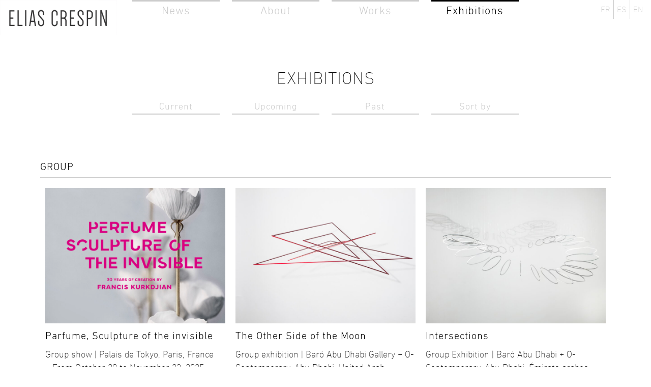

--- FILE ---
content_type: text/html; charset=UTF-8
request_url: https://www.eliascrespin.net/es/exposiciones/?filter=group
body_size: 12686
content:

<!doctype html>
<!--[if lte IE 9 ]> <html class="no-js oldie"> <![endif]-->
<!--[if (gt IE 9)|!(IE)]><!--> <html class="no-js modern-browser"> <!--<![endif]-->
<head>
	
    <meta charset="UTF-8" />
    <meta name="viewport" content="width=device-width, initial-scale=1.0, minimum-scale=1.0, maximum-scale=3.0, minimal-ui"/>
    <meta name="apple-mobile-web-app-capable" content="yes" />
    <meta name="apple-mobile-web-app-status-bar-style" content="black">
    <meta http-equiv="X-UA-Compatible" content="IE=edge,chrome=1" />
	<link rel="pingback" href="https://www.eliascrespin.net/xmlrpc.php">

    <meta name='robots' content='index, follow, max-image-preview:large, max-snippet:-1, max-video-preview:-1' />
<link rel="alternate" hreflang="en-us" href="https://www.eliascrespin.net/en/exhibitions/" />
<link rel="alternate" hreflang="fr-fr" href="https://www.eliascrespin.net/expositions/" />
<link rel="alternate" hreflang="es-es" href="https://www.eliascrespin.net/es/exposiciones/" />
<link rel="alternate" hreflang="x-default" href="https://www.eliascrespin.net/expositions/" />
<link rel="dns-prefetch" href="https://static.hupso.com/share/js/share_toolbar.js"><link rel="preconnect" href="https://static.hupso.com/share/js/share_toolbar.js"><link rel="preload" href="https://static.hupso.com/share/js/share_toolbar.js">
	<!-- This site is optimized with the Yoast SEO plugin v26.7 - https://yoast.com/wordpress/plugins/seo/ -->
	<title>Exposiciones | Elias Crespin</title>
	<link rel="canonical" href="https://www.eliascrespin.net/es/exposiciones/" />
	<meta property="og:locale" content="es_ES" />
	<meta property="og:type" content="article" />
	<meta property="og:title" content="Exposiciones | Elias Crespin" />
	<meta property="og:url" content="https://www.eliascrespin.net/es/exposiciones/" />
	<meta property="og:site_name" content="Elias Crespin" />
	<meta property="article:modified_time" content="2014-12-08T15:47:45+00:00" />
	<script type="application/ld+json" class="yoast-schema-graph">{"@context":"https://schema.org","@graph":[{"@type":"WebPage","@id":"https://www.eliascrespin.net/es/exposiciones/","url":"https://www.eliascrespin.net/es/exposiciones/","name":"Exposiciones | Elias Crespin","isPartOf":{"@id":"https://www.eliascrespin.net/#website"},"datePublished":"2014-02-11T17:02:39+00:00","dateModified":"2014-12-08T15:47:45+00:00","breadcrumb":{"@id":"https://www.eliascrespin.net/es/exposiciones/#breadcrumb"},"inLanguage":"es","potentialAction":[{"@type":"ReadAction","target":["https://www.eliascrespin.net/es/exposiciones/"]}]},{"@type":"BreadcrumbList","@id":"https://www.eliascrespin.net/es/exposiciones/#breadcrumb","itemListElement":[{"@type":"ListItem","position":1,"name":"Accueil","item":"https://www.eliascrespin.net/es/"},{"@type":"ListItem","position":2,"name":"Exposiciones"}]},{"@type":"WebSite","@id":"https://www.eliascrespin.net/#website","url":"https://www.eliascrespin.net/","name":"Elias Crespin","description":"Latest news from Atelier Crespin","potentialAction":[{"@type":"SearchAction","target":{"@type":"EntryPoint","urlTemplate":"https://www.eliascrespin.net/?s={search_term_string}"},"query-input":{"@type":"PropertyValueSpecification","valueRequired":true,"valueName":"search_term_string"}}],"inLanguage":"es"}]}</script>
	<!-- / Yoast SEO plugin. -->


<link rel="alternate" title="oEmbed (JSON)" type="application/json+oembed" href="https://www.eliascrespin.net/es/wp-json/oembed/1.0/embed?url=https%3A%2F%2Fwww.eliascrespin.net%2Fes%2Fexposiciones%2F" />
<link rel="alternate" title="oEmbed (XML)" type="text/xml+oembed" href="https://www.eliascrespin.net/es/wp-json/oembed/1.0/embed?url=https%3A%2F%2Fwww.eliascrespin.net%2Fes%2Fexposiciones%2F&#038;format=xml" />
<style id='wp-img-auto-sizes-contain-inline-css' type='text/css'>
img:is([sizes=auto i],[sizes^="auto," i]){contain-intrinsic-size:3000px 1500px}
/*# sourceURL=wp-img-auto-sizes-contain-inline-css */
</style>
<link rel='stylesheet' id='normalize-css' href='https://www.eliascrespin.net/wp-content/themes/eliascrespin/css/normalize.css' type='text/css' media='all' />
<link rel='stylesheet' id='foundation-css-css' href='https://www.eliascrespin.net/wp-content/themes/eliascrespin/css/foundation.min.css' type='text/css' media='all' />
<link rel='stylesheet' id='mediaelement-css-css' href='https://www.eliascrespin.net/wp-content/themes/eliascrespin/js/mediaelement/mediaelementplayer.min.css' type='text/css' media='all' />
<link rel='stylesheet' id='mediaelement-skin-css' href='https://www.eliascrespin.net/wp-content/themes/eliascrespin/js/mediaelement/mejs-skins.css' type='text/css' media='all' />
<link rel='stylesheet' id='style-css' href='https://www.eliascrespin.net/wp-content/themes/eliascrespin/style.css' type='text/css' media='all' />
<style id='wp-emoji-styles-inline-css' type='text/css'>

	img.wp-smiley, img.emoji {
		display: inline !important;
		border: none !important;
		box-shadow: none !important;
		height: 1em !important;
		width: 1em !important;
		margin: 0 0.07em !important;
		vertical-align: -0.1em !important;
		background: none !important;
		padding: 0 !important;
	}
/*# sourceURL=wp-emoji-styles-inline-css */
</style>
<link rel='stylesheet' id='wp-block-library-css' href='https://www.eliascrespin.net/wp-includes/css/dist/block-library/style.min.css' type='text/css' media='all' />
<style id='wp-block-library-inline-css' type='text/css'>
/*wp_block_styles_on_demand_placeholder:696e54f48c0c6*/
/*# sourceURL=wp-block-library-inline-css */
</style>
<style id='classic-theme-styles-inline-css' type='text/css'>
/*! This file is auto-generated */
.wp-block-button__link{color:#fff;background-color:#32373c;border-radius:9999px;box-shadow:none;text-decoration:none;padding:calc(.667em + 2px) calc(1.333em + 2px);font-size:1.125em}.wp-block-file__button{background:#32373c;color:#fff;text-decoration:none}
/*# sourceURL=/wp-includes/css/classic-themes.min.css */
</style>
<link rel='stylesheet' id='cpsh-shortcodes-css' href='https://www.eliascrespin.net/wp-content/plugins/column-shortcodes//assets/css/shortcodes.css' type='text/css' media='all' />
<link rel='stylesheet' id='hupso_css-css' href='https://www.eliascrespin.net/wp-content/plugins/hupso-share-buttons-for-twitter-facebook-google/style.css' type='text/css' media='all' />
<link rel='stylesheet' id='wpml-legacy-horizontal-list-0-css' href='https://www.eliascrespin.net/wp-content/plugins/sitepress-multilingual-cms/templates/language-switchers/legacy-list-horizontal/style.min.css' type='text/css' media='all' />
<style id='wpml-legacy-horizontal-list-0-inline-css' type='text/css'>
.wpml-ls-statics-shortcode_actions, .wpml-ls-statics-shortcode_actions .wpml-ls-sub-menu, .wpml-ls-statics-shortcode_actions a {border-color:#cdcdcd;}.wpml-ls-statics-shortcode_actions a, .wpml-ls-statics-shortcode_actions .wpml-ls-sub-menu a, .wpml-ls-statics-shortcode_actions .wpml-ls-sub-menu a:link, .wpml-ls-statics-shortcode_actions li:not(.wpml-ls-current-language) .wpml-ls-link, .wpml-ls-statics-shortcode_actions li:not(.wpml-ls-current-language) .wpml-ls-link:link {color:#444444;background-color:#ffffff;}.wpml-ls-statics-shortcode_actions .wpml-ls-sub-menu a:hover,.wpml-ls-statics-shortcode_actions .wpml-ls-sub-menu a:focus, .wpml-ls-statics-shortcode_actions .wpml-ls-sub-menu a:link:hover, .wpml-ls-statics-shortcode_actions .wpml-ls-sub-menu a:link:focus {color:#000000;background-color:#eeeeee;}.wpml-ls-statics-shortcode_actions .wpml-ls-current-language > a {color:#444444;background-color:#ffffff;}.wpml-ls-statics-shortcode_actions .wpml-ls-current-language:hover>a, .wpml-ls-statics-shortcode_actions .wpml-ls-current-language>a:focus {color:#000000;background-color:#eeeeee;}
/*# sourceURL=wpml-legacy-horizontal-list-0-inline-css */
</style>
<script type="text/javascript" src="https://www.eliascrespin.net/wp-content/themes/eliascrespin/js/vendor/modernizr.js" id="modernizr-js"></script>
<script type="text/javascript" src="//ajax.googleapis.com/ajax/libs/jquery/3.7.1/jquery.min.js" id="jquery-core-js"></script>
<script type='text/javascript'>try{jQuery.noConflict();}catch(e){};</script>
<script type="text/javascript" src="https://www.eliascrespin.net/wp-includes/js/jquery/jquery-migrate.min.js" id="jquery-migrate-js"></script>
<script type="text/javascript" src="https://www.eliascrespin.net/wp-content/themes/eliascrespin/js/vendor/jquery.imagesloaded.min.js" id="imageloaded-js"></script>
<script type="text/javascript" src="https://www.eliascrespin.net/wp-content/themes/eliascrespin/js/vendor/jquery.sticky.js" id="sticky-js"></script>
<script type="text/javascript" src="https://www.eliascrespin.net/wp-content/themes/eliascrespin/js/vendor/jquery.scrollUp.min.js" id="scrollup-js"></script>
<script type="text/javascript" id="wpml-browser-redirect-js-extra">
/* <![CDATA[ */
var wpml_browser_redirect_params = {"pageLanguage":"es","languageUrls":{"en_us":"https://www.eliascrespin.net/en/exhibitions/","en":"https://www.eliascrespin.net/en/exhibitions/","us":"https://www.eliascrespin.net/en/exhibitions/","fr_fr":"https://www.eliascrespin.net/expositions/","fr":"https://www.eliascrespin.net/expositions/","es_es":"https://www.eliascrespin.net/es/exposiciones/","es":"https://www.eliascrespin.net/es/exposiciones/"},"cookie":{"name":"_icl_visitor_lang_js","domain":"www.eliascrespin.net","path":"/","expiration":24}};
//# sourceURL=wpml-browser-redirect-js-extra
/* ]]> */
</script>
<script type="text/javascript" src="https://www.eliascrespin.net/wp-content/plugins/sitepress-multilingual-cms/dist/js/browser-redirect/app.js" id="wpml-browser-redirect-js"></script>
<link rel="https://api.w.org/" href="https://www.eliascrespin.net/es/wp-json/" /><link rel="alternate" title="JSON" type="application/json" href="https://www.eliascrespin.net/es/wp-json/wp/v2/pages/265" /><link rel='shortlink' href='https://www.eliascrespin.net/es/?p=265' />
<meta name="generator" content="WPML ver:4.8.6 stt:1,4,2;" />
</head>
<body class="wp-singular page-template page-template-template-exhibitions page-template-template-exhibitions-php page page-id-265 wp-theme-eliascrespin"data-sub-menu-animate="1" >

    <!-- Page Loading Overlay -->
<!--     <div id="page-load-overlay" class="animate-fadeOut animate-hide"></div> -->

    <div id="wrapper">
    
    <header class="row">

        <!-- Logo -->
        <div id="logo">
            <h2 class="hide">elias crespin</h2>
                        <a href="https://www.eliascrespin.net/es/"><img alt="Atelier Elias Crespin" src="https://www.eliascrespin.net/wp-content/themes/eliascrespin/images/title.png" /></a>
        </div>

        <!-- Top Nav -->
        <nav id="top-nav" class="hide-for-small-only" role="navigation">
            <ul id="menu-nav-menu-es" class="clearfix"><li id="menu-item-1222" class="menu-item menu-item-type-post_type menu-item-object-page menu-item-1222"><a href="https://www.eliascrespin.net/es/noticias/">Noticias</a></li>
<li id="menu-item-1223" class="menu-item menu-item-type-post_type menu-item-object-page menu-item-1223"><a href="https://www.eliascrespin.net/es/biografia/">Acerca</a></li>
<li id="menu-item-1220" class="menu-item menu-item-type-post_type menu-item-object-page menu-item-1220"><a href="https://www.eliascrespin.net/es/obras/">Obras</a></li>
<li id="menu-item-1221" class="menu-item menu-item-type-post_type menu-item-object-page current-menu-item page_item page-item-265 current_page_item menu-item-1221"><a href="https://www.eliascrespin.net/es/exposiciones/" aria-current="page">Exposiciones</a></li>
</ul>	    </nav>
	    
	    <!-- Language Switcher -->
	    <ul id="language-switcher" class="hide-for-small-only">
	                <li><a href="https://www.eliascrespin.net/expositions/">FR</a></li>
                    <li><a href="https://www.eliascrespin.net/es/exposiciones/">ES</a></li>
                    <li><a href="https://www.eliascrespin.net/en/exhibitions/">EN</a></li>
        	    </ul>
        
    </header>
    
    <!-- Mobile Nav -->
    <div class="mobile-menu show-for-small-only">
        <div class="mobile-menu-trigger menu-off"></div>
        <div class="mobile-menu-off-canvas">
            <div class="mobile-menu-trigger"></div>
            <a href="https://www.eliascrespin.net/es/"><h2>Elias Crespin</h2></a>
            <ul id="menu-nav-mobile-menu-es" class="clearfix"><li id="menu-item-1774" class="menu-item menu-item-type-post_type menu-item-object-page menu-item-1774"><a href="https://www.eliascrespin.net/es/noticias/">Noticias</a></li>
<li id="menu-item-1773" class="menu-item menu-item-type-post_type menu-item-object-page menu-item-has-children menu-item-1773"><a href="https://www.eliascrespin.net/es/biografia/">Acerca</a>
<ul class="sub-menu">
	<li id="menu-item-1775" class="menu-item menu-item-type-post_type menu-item-object-page menu-item-1775"><a href="https://www.eliascrespin.net/es/biografia/">Biografía</a></li>
	<li id="menu-item-1776" class="menu-item menu-item-type-post_type menu-item-object-page menu-item-1776"><a href="https://www.eliascrespin.net/es/curriculo/">CV</a></li>
	<li id="menu-item-1777" class="menu-item menu-item-type-post_type menu-item-object-page menu-item-1777"><a href="https://www.eliascrespin.net/es/publicaciones/">Publicaciones</a></li>
	<li id="menu-item-1778" class="menu-item menu-item-type-post_type menu-item-object-page menu-item-1778"><a href="https://www.eliascrespin.net/es/contacto/">Contacto</a></li>
</ul>
</li>
<li id="menu-item-1771" class="menu-item menu-item-type-post_type menu-item-object-page menu-item-has-children menu-item-1771"><a href="https://www.eliascrespin.net/es/obras/">Obras</a>
<ul class="sub-menu">
	<li id="menu-item-1779" class="menu-item menu-item-type-custom menu-item-object-custom menu-item-1779"><a href="https://www.eliascrespin.net/es/obras/?filter=date">Ordenar por fecha</a></li>
	<li id="menu-item-1780" class="menu-item menu-item-type-custom menu-item-object-custom menu-item-1780"><a href="https://www.eliascrespin.net/es/obras/?filter=technique">Por materiales</a></li>
	<li id="menu-item-1781" class="menu-item menu-item-type-custom menu-item-object-custom menu-item-1781"><a href="https://www.eliascrespin.net/es/obras/?filter=category">Por tipología</a></li>
</ul>
</li>
<li id="menu-item-1772" class="menu-item menu-item-type-post_type menu-item-object-page current-menu-item page_item page-item-265 current_page_item menu-item-has-children menu-item-1772"><a href="https://www.eliascrespin.net/es/exposiciones/" aria-current="page">Exposiciones</a>
<ul class="sub-menu">
	<li id="menu-item-1783" class="menu-item menu-item-type-custom menu-item-object-custom menu-item-1783"><a href="https://www.eliascrespin.net/es/exposiciones/?filter=current">Actuales</a></li>
	<li id="menu-item-1784" class="menu-item menu-item-type-custom menu-item-object-custom menu-item-1784"><a href="https://www.eliascrespin.net/es/exposiciones/?filter=upcoming">Futuras</a></li>
	<li id="menu-item-1785" class="menu-item menu-item-type-custom menu-item-object-custom menu-item-1785"><a href="https://www.eliascrespin.net/es/exposiciones/?filter=past">Pasadas</a></li>
</ul>
</li>
</ul>            <ul class="language">
                <li><a href="http://www.eliascrespin.net/actualites">Site français</a></li>
                <li><a href="http://www.eliascrespin.net/es/noticias/">Página español</a></li>
                <li><a href="http://www.eliascrespin.net/en/news/">English website</a></li>
            </ul>
        </div>
    </div>

    <div class="sub-header row">
        <div class="sub-header-title">
    		<!-- Page Title -->
            <h1>Exposiciones</h1>
        </div>

		<!-- Sub Menu -->
        <nav class="sub-menu hide-for-small-only">
            	    	<ul class="menu clearfix">
	    	    <li class="menu-item">
	    		    <a href="https://www.eliascrespin.net/es/exposiciones/?filter=current">Actuales</a>
                </li>
	    		<li class="menu-item">
	    		    <a href="https://www.eliascrespin.net/es/exposiciones/?filter=upcoming">Futuras</a>
                </li>
	    		<li class="menu-item">
	    			<a href="https://www.eliascrespin.net/es/exposiciones/?filter=past">Pasadas</a>
                </li>
	    		<li class="has-dropdown menu-item">
	    		    <a href="#">Ordenar por</a>
                    <ul class="dropdown">
                	    <li><a href="https://www.eliascrespin.net/es/exposiciones/?filter=date">Fecha</a></li>
                	    <li><a href="https://www.eliascrespin.net/es/exposiciones/?filter=location">Lugar</a></li>
                	    <li><a href="https://www.eliascrespin.net/es/exposiciones/?filter=individual">Individuales</a></li>
                	    <li><a href="https://www.eliascrespin.net/es/exposiciones/?filter=group">Colectivas</a></li>
                    </ul>
	    		    
                </li>
            </ul>
	    </nav>
    </div>

    <!-- Exhibitions Wall -->
    <div class="exhibitions row main">
        <div class="small-12 columns">
        <h2 class="filter-row">Colectivas</h2><ul class="small-block-grid-1 medium-block-grid-3 large-block-grid-3 xlarge-block-grid-4">                    <li data-hover>
                                                <a href="https://www.eliascrespin.net/es/exhibition/parfum-sculpture-de-linvisible/">
                                                <figure class=""><img alt="Image Atelier Crespin" data-interchange="[https://www.eliascrespin.net/wp-content/uploads/2025/11/MFK_Parfum-Sculpture-de-lInvisible_1080x1350_FR-800x600.jpg, (default)], [https://www.eliascrespin.net/wp-content/uploads/2025/11/MFK_Parfum-Sculpture-de-lInvisible_1080x1350_FR-1080x1200.jpg, (retina)]" data-ns-width="800" data-ns-height="600" /><noscript><img src="https://www.eliascrespin.net/wp-content/uploads/2025/11/MFK_Parfum-Sculpture-de-lInvisible_1080x1350_FR-800x600.jpg" alt="Image Atelier Crespin" /></noscript></figure>                        <h2>Parfume, Sculpture of the invisible</h2>
                        <p>Exposición colectiva | Palais de Tokyo, París, Francia<br />
&gt; Del 29 de octubre al 23 de noviembre de 2025</p>
                                                </a>
                                            </li>
                                    <li data-hover>
                                                <a href="https://www.eliascrespin.net/es/exhibition/the-other-side-of-the-moon/">
                                                <figure class=""><img alt="Image Atelier Crespin" data-interchange="[https://www.eliascrespin.net/wp-content/uploads/2025/08/Trianguconcentricos_Alu_Rouge_Views_HR_-61-800x600.jpg, (default)], [https://www.eliascrespin.net/wp-content/uploads/2025/08/Trianguconcentricos_Alu_Rouge_Views_HR_-61-1600x1200.jpg, (retina)]" data-ns-width="800" data-ns-height="600" /><noscript><img src="https://www.eliascrespin.net/wp-content/uploads/2025/08/Trianguconcentricos_Alu_Rouge_Views_HR_-61-800x600.jpg" alt="Image Atelier Crespin" /></noscript></figure>                        <h2>The Other Side of the Moon</h2>
                        <p>Exposición colectiva | Baró Abu Dhabi Galería + O-Contemporary, Abu Dabi, Emiratos Árabes Unidos<br />
&gt; Del 16 de mayo al 1 de septiembre de 2025</p>
                                                </a>
                                            </li>
                                    <li data-hover>
                                                <a href="https://www.eliascrespin.net/es/exhibition/intersections/">
                                                <figure class=""><img alt="Image Atelier Crespin" data-interchange="[https://www.eliascrespin.net/wp-content/uploads/2022/03/Elipsis-Alu-2-800x600.jpeg, (default)], [https://www.eliascrespin.net/wp-content/uploads/2022/03/Elipsis-Alu-2-1600x1200.jpeg, (retina)]" data-ns-width="800" data-ns-height="600" /><noscript><img src="https://www.eliascrespin.net/wp-content/uploads/2022/03/Elipsis-Alu-2-800x600.jpeg" alt="Image Atelier Crespin" /></noscript></figure>                        <h2>Intersections</h2>
                        <p>Exposición colectiva I Baró Abu Dhabi + O-Contemporary, Abu Dhabi, Emiratos Árabes Unidos<br />
&gt; Del 5 Febrero al 5 de abril de 2025</p>
                                                </a>
                                            </li>
                                    <li data-hover>
                                                <a href="https://www.eliascrespin.net/es/exhibition/art-must-be-artificial/">
                                                <figure class=""><img alt="Image Atelier Crespin" data-interchange="[https://www.eliascrespin.net/wp-content/uploads/2025/01/Circular_Inception_2_multiview_004_lr-800x600.jpg, (default)], [https://www.eliascrespin.net/wp-content/uploads/2025/01/Circular_Inception_2_multiview_004_lr.jpg, (retina)]" data-ns-width="800" data-ns-height="600" /><noscript><img src="https://www.eliascrespin.net/wp-content/uploads/2025/01/Circular_Inception_2_multiview_004_lr-800x600.jpg" alt="Image Atelier Crespin" /></noscript></figure>                        <h2>Art Must Be Artificial</h2>
                        <p>Exposición colectiva I Diriyah Art Futures, Riyadh, Arabia Saudita<br />
&gt; Del 26 de noviembre de 2024 al 14 de febrero de 2025</p>
                                                </a>
                                            </li>
                                    <li data-hover>
                                                <a href="https://www.eliascrespin.net/es/exhibition/une-breve-histoire-de-fils/">
                                                <figure class=""><img alt="Image Atelier Crespin" data-interchange="[https://www.eliascrespin.net/wp-content/uploads/2024/08/e78c0345-7f68-ff9d-a828-6f0b48de5162-1-800x600.jpg, (default)], [https://www.eliascrespin.net/wp-content/uploads/2024/08/e78c0345-7f68-ff9d-a828-6f0b48de5162-1-1600x1200.jpg, (retina)]" data-ns-width="800" data-ns-height="600" /><noscript><img src="https://www.eliascrespin.net/wp-content/uploads/2024/08/e78c0345-7f68-ff9d-a828-6f0b48de5162-1-800x600.jpg" alt="Image Atelier Crespin" /></noscript></figure>                        <h2>Une brève histoire de fils</h2>
                        <p>Exposición colectiva I Maison de l&#039;Amérique Latine, Paris <br />
&gt; Del 10 de octubre de 2024 al 16 de enero de 2025 </p>
                                                </a>
                                            </li>
                                    <li data-hover>
                                                <a href="https://www.eliascrespin.net/es/exhibition/les-mondes-imaginaires/">
                                                <figure class=""><img alt="Image Atelier Crespin" data-interchange="[https://www.eliascrespin.net/wp-content/uploads/2024/08/4e0a10cf-3bd6-a12d-f367-ab4d23c8d0f2-800x600.jpg, (default)], [https://www.eliascrespin.net/wp-content/uploads/2024/08/4e0a10cf-3bd6-a12d-f367-ab4d23c8d0f2.jpg, (retina)]" data-ns-width="800" data-ns-height="600" /><noscript><img src="https://www.eliascrespin.net/wp-content/uploads/2024/08/4e0a10cf-3bd6-a12d-f367-ab4d23c8d0f2-800x600.jpg" alt="Image Atelier Crespin" /></noscript></figure>                        <h2>Les Mondes Imaginaires</h2>
                        <p>Exposición colectiva | Espace Monte-Cristo - Villa Datris, Paris<br />
&gt; 13.04.2024 - 15.12.2024<br />
</p>
                                                </a>
                                            </li>
                                    <li data-hover>
                                                <a href="https://www.eliascrespin.net/es/exhibition/mouvement-et-lumiere/">
                                                <figure class=""><img alt="Image Atelier Crespin" data-interchange="[https://www.eliascrespin.net/wp-content/uploads/2023/04/Cubo_ondulatorio_2023_views_HR_-40-800x600.jpg, (default)], [https://www.eliascrespin.net/wp-content/uploads/2023/04/Cubo_ondulatorio_2023_views_HR_-40-1600x1200.jpg, (retina)]" data-ns-width="800" data-ns-height="600" /><noscript><img src="https://www.eliascrespin.net/wp-content/uploads/2023/04/Cubo_ondulatorio_2023_views_HR_-40-800x600.jpg" alt="Image Atelier Crespin" /></noscript></figure>                        <h2>Mouvement et Lumière</h2>
                        <p>Exposición colectiva | Fondation Villa Datris, L&#039;Isle-sur-la-Sorgue, Francia<br />
&gt; 19/05/2023-01/11/2023</p>
                                                </a>
                                            </li>
                                    <li data-hover>
                                                <a href="https://www.eliascrespin.net/es/exhibition/kinetic-art-past-and-present/">
                                                <figure class=""><img alt="Image Atelier Crespin" data-interchange="[https://www.eliascrespin.net/wp-content/uploads/2023/03/Beta_Angled_20-800x600.jpg, (default)], [https://www.eliascrespin.net/wp-content/uploads/2023/03/Beta_Angled_20-1600x1200.jpg, (retina)]" data-ns-width="800" data-ns-height="600" /><noscript><img src="https://www.eliascrespin.net/wp-content/uploads/2023/03/Beta_Angled_20-800x600.jpg" alt="Image Atelier Crespin" /></noscript></figure>                        <h2>Kinetic Art. Past and Present</h2>
                        <p> Exposición colectiva | Galería Raquel Arnaud, Sao Paulo<br />
&gt; 09/03/2023 - 06/05/2023</p>
                                                </a>
                                            </li>
                                    <li data-hover>
                                                <a href="https://www.eliascrespin.net/es/exhibition/16-artistes-2-medias/">
                                                <figure class=""><img alt="Image Atelier Crespin" data-interchange="[https://www.eliascrespin.net/wp-content/uploads/2023/02/Tetralineados_Laiton_63_Views_HR-67-800x600.jpg, (default)], [https://www.eliascrespin.net/wp-content/uploads/2023/02/Tetralineados_Laiton_63_Views_HR-67-1600x1200.jpg, (retina)]" data-ns-width="800" data-ns-height="600" /><noscript><img src="https://www.eliascrespin.net/wp-content/uploads/2023/02/Tetralineados_Laiton_63_Views_HR-67-800x600.jpg" alt="Image Atelier Crespin" /></noscript></figure>                        <h2>16 artistes &#8211; 2 medias</h2>
                        <p>Exposición colectiva | Galerie Denise René, Paris<br />
&gt; 26/01/2023 - 11/03/2023</p>
                                                </a>
                                            </li>
                                    <li data-hover>
                                                <a href="https://www.eliascrespin.net/es/exhibition/angle-a-angle/">
                                                <figure class=""><img alt="Image Atelier Crespin" data-interchange="[https://www.eliascrespin.net/wp-content/uploads/2023/03/crespin-601-800x600.jpg, (default)], [https://www.eliascrespin.net/wp-content/uploads/2023/03/crespin-601-1600x1200.jpg, (retina)]" data-ns-width="800" data-ns-height="600" /><noscript><img src="https://www.eliascrespin.net/wp-content/uploads/2023/03/crespin-601-800x600.jpg" alt="Image Atelier Crespin" /></noscript></figure>                        <h2>Angle à Angle</h2>
                        <p>Exposición colectiva | Galerie Denise René, Paris<br />
&gt; 24/11/2022 - 07/01/2023</p>
                                                </a>
                                            </li>
                                    <li data-hover>
                                                <a href="https://www.eliascrespin.net/es/exhibition/elias-crespin-felipe-pantone-convergences/">
                                                <figure class=""><img alt="Image Atelier Crespin" data-interchange="[https://www.eliascrespin.net/wp-content/uploads/2022/11/Cubo-Ondulatorio-cut-2-800x600.jpg, (default)], [https://www.eliascrespin.net/wp-content/uploads/2022/11/Cubo-Ondulatorio-cut-2-1600x1200.jpg, (retina)]" data-ns-width="800" data-ns-height="600" /><noscript><img src="https://www.eliascrespin.net/wp-content/uploads/2022/11/Cubo-Ondulatorio-cut-2-800x600.jpg" alt="Image Atelier Crespin" /></noscript></figure>                        <h2>Elias Crespin &#038; Felipe Pantone. Convergences</h2>
                        <p>Exposición duo | Galería RGR+ Art, Mexico City<br />
&gt; 24/11/2022 - 14/01/2023</p>
                                                </a>
                                            </li>
                                    <li data-hover>
                                                <a href="https://www.eliascrespin.net/es/exhibition/vibrations/">
                                                <figure class=""><img alt="Image Atelier Crespin" data-interchange="[https://www.eliascrespin.net/wp-content/uploads/2022/11/Plano_Flexonante_4_multi_002-800x600.jpg, (default)], [https://www.eliascrespin.net/wp-content/uploads/2022/11/Plano_Flexonante_4_multi_002-1600x1200.jpg, (retina)]" data-ns-width="800" data-ns-height="600" /><noscript><img src="https://www.eliascrespin.net/wp-content/uploads/2022/11/Plano_Flexonante_4_multi_002-800x600.jpg" alt="Image Atelier Crespin" /></noscript></figure>                        <h2>Vibrations</h2>
                        <p>Exposición colectiva | Danysz Gallery, Shanghai<br />
&gt; 05/11/2022 - 31/12/2022</p>
                                                </a>
                                            </li>
                                    <li data-hover>
                                                <a href="https://www.eliascrespin.net/es/exhibition/mouvement-hommage-a-denise-rene/">
                                                <figure class=""><img alt="Image Atelier Crespin" data-interchange="[https://www.eliascrespin.net/wp-content/uploads/2022/10/Bonisson-800x600.jpg, (default)], [https://www.eliascrespin.net/wp-content/uploads/2022/10/Bonisson-1600x1200.jpg, (retina)]" data-ns-width="800" data-ns-height="600" /><noscript><img src="https://www.eliascrespin.net/wp-content/uploads/2022/10/Bonisson-800x600.jpg" alt="Image Atelier Crespin" /></noscript></figure>                        <h2>Mouvement, hommage à Denise René</h2>
                        <p>Exposición colectiva | Bonisson Art Center, Rognes<br />
&gt; 08/10/2022 - 08/01/2023</p>
                                                </a>
                                            </li>
                                    <li data-hover>
                                                <a href="https://www.eliascrespin.net/es/exhibition/forme-mouvement-selection-44-22/">
                                                <figure class=""><img alt="Image Atelier Crespin" data-interchange="[https://www.eliascrespin.net/wp-content/uploads/2022/03/Trianguconcéntricos_Alu_1-3_views_HR_-11-800x600.jpg, (default)], [https://www.eliascrespin.net/wp-content/uploads/2022/03/Trianguconcéntricos_Alu_1-3_views_HR_-11-1600x1200.jpg, (retina)]" data-ns-width="800" data-ns-height="600" /><noscript><img src="https://www.eliascrespin.net/wp-content/uploads/2022/03/Trianguconcéntricos_Alu_1-3_views_HR_-11-800x600.jpg" alt="Image Atelier Crespin" /></noscript></figure>                        <h2>FORME/MOUVEMENT. SÉLECTION 44-22</h2>
                        <p>Exposición colectiva | Galerie Denise René, Paris<br />
&gt; 29/09/2022 - 12/11/2022</p>
                                                </a>
                                            </li>
                                    <li data-hover>
                                                <a href="https://www.eliascrespin.net/es/exhibition/cinetique/">
                                                <figure class=""><img alt="Image Atelier Crespin" data-interchange="[https://www.eliascrespin.net/wp-content/uploads/2018/04/Malla_Electrocinetica_IV_multiview_123-800x600.jpg, (default)], [https://www.eliascrespin.net/wp-content/uploads/2018/04/Malla_Electrocinetica_IV_multiview_123-1600x1200.jpg, (retina)]" data-ns-width="800" data-ns-height="600" /><noscript><img src="https://www.eliascrespin.net/wp-content/uploads/2018/04/Malla_Electrocinetica_IV_multiview_123-800x600.jpg" alt="Image Atelier Crespin" /></noscript></figure>                        <h2>Cinétique !</h2>
                        <p>Exposición colectiva | Fondation Villa Datris, Espace Monte-Cristo, Paris<br />
&gt; 09/04/2022 - 11/12/2022</p>
                                                </a>
                                            </li>
                                    <li data-hover>
                                                <a href="https://www.eliascrespin.net/es/exhibition/art-et-programmation/">
                                                <figure class=""><img alt="Image Atelier Crespin" data-interchange="[https://www.eliascrespin.net/wp-content/uploads/2014/11/32_Caras_en_Marco_multi_005-800x600.jpg, (default)], [https://www.eliascrespin.net/wp-content/uploads/2014/11/32_Caras_en_Marco_multi_005-1600x1200.jpg, (retina)]" data-ns-width="800" data-ns-height="600" /><noscript><img src="https://www.eliascrespin.net/wp-content/uploads/2014/11/32_Caras_en_Marco_multi_005-800x600.jpg" alt="Image Atelier Crespin" /></noscript></figure>                        <h2>Art et Programmation</h2>
                        <p>Exposición colectiva | Galerie Denise René, Paris<br />
&gt; 24/03/2022 - 12/05/2022</p>
                                                </a>
                                            </li>
                                    <li data-hover>
                                                <a href="https://www.eliascrespin.net/es/exhibition/echo-revolution-xenakis/">
                                                <figure class=""><img alt="Image Atelier Crespin" data-interchange="[https://www.eliascrespin.net/wp-content/uploads/2022/03/Plano-Mousike-cut-800x600.jpg, (default)], [https://www.eliascrespin.net/wp-content/uploads/2022/03/Plano-Mousike-cut.jpg, (retina)]" data-ns-width="800" data-ns-height="600" /><noscript><img src="https://www.eliascrespin.net/wp-content/uploads/2022/03/Plano-Mousike-cut-800x600.jpg" alt="Image Atelier Crespin" /></noscript></figure>                        <h2>Écho &#8216;Révolution Xenakis&#8217;</h2>
                        <p>Exposición colectiva | Cité de la musique, Paris<br />
&gt; 10/02/2022 - 26/06/2022</p>
                                                </a>
                                            </li>
                                    <li data-hover>
                                                <a href="https://www.eliascrespin.net/es/exhibition/retour-a-la-ligne/">
                                                <figure class=""><img alt="Image Atelier Crespin" data-interchange="[https://www.eliascrespin.net/wp-content/uploads/2022/03/DR-Retour-a-la-ligne-800x600.png, (default)], [https://www.eliascrespin.net/wp-content/uploads/2022/03/DR-Retour-a-la-ligne.png, (retina)]" data-ns-width="800" data-ns-height="600" /><noscript><img src="https://www.eliascrespin.net/wp-content/uploads/2022/03/DR-Retour-a-la-ligne-800x600.png" alt="Image Atelier Crespin" /></noscript></figure>                        <h2>Retour à la ligne</h2>
                        <p>Exposición colectiva | Cité de la musique, Paris<br />
&gt; 18/11/2021 - 08/01/2022</p>
                                                </a>
                                            </li>
                                    <li data-hover>
                                                <a href="https://www.eliascrespin.net/es/exhibition/lumiere-espace-temps/">
                                                <figure class=""><img alt="Image Atelier Crespin" data-interchange="[https://www.eliascrespin.net/wp-content/uploads/2022/03/Circular-Inception-Grenier-a-sel-2-CUT-800x600.jpg, (default)], [https://www.eliascrespin.net/wp-content/uploads/2022/03/Circular-Inception-Grenier-a-sel-2-CUT.jpg, (retina)]" data-ns-width="800" data-ns-height="600" /><noscript><img src="https://www.eliascrespin.net/wp-content/uploads/2022/03/Circular-Inception-Grenier-a-sel-2-CUT-800x600.jpg" alt="Image Atelier Crespin" /></noscript></figure>                        <h2>Lumière Espace Temps</h2>
                        <p>Exposición colectiva | Le Grenier à sel, Avignon<br />
&gt; 09/11/2021 - 22/01/2022</p>
                                                </a>
                                            </li>
                                    <li data-hover>
                                                <a href="https://www.eliascrespin.net/es/exhibition/immaterial-re-material-3/">
                                                <figure class=""><img alt="Image Atelier Crespin" data-interchange="[https://www.eliascrespin.net/wp-content/uploads/2020/06/Plano-Flexionante-8-1-800x600.jpeg, (default)], [https://www.eliascrespin.net/wp-content/uploads/2020/06/Plano-Flexionante-8-1.jpeg, (retina)]" data-ns-width="800" data-ns-height="600" /><noscript><img src="https://www.eliascrespin.net/wp-content/uploads/2020/06/Plano-Flexionante-8-1-800x600.jpeg" alt="Image Atelier Crespin" /></noscript></figure>                        <h2>IMMATERIAL / RE-MATERIAL</h2>
                        <p>Exposición colectiva | UCCA, Beijing<br />
&gt; 26/09/2020 - 17/01/2021</p>
                                                </a>
                                            </li>
                                    <li data-hover>
                                                <a href="https://www.eliascrespin.net/es/exhibition/espace-et-tension-3/">
                                                <figure class=""><img alt="Image Atelier Crespin" data-interchange="[https://www.eliascrespin.net/wp-content/uploads/2019/11/Denise-René-2-B-800x600.jpg, (default)], [https://www.eliascrespin.net/wp-content/uploads/2019/11/Denise-René-2-B.jpg, (retina)]" data-ns-width="800" data-ns-height="600" /><noscript><img src="https://www.eliascrespin.net/wp-content/uploads/2019/11/Denise-René-2-B-800x600.jpg" alt="Image Atelier Crespin" /></noscript></figure>                        <h2>Espace et Tension</h2>
                        <p>Exposición colectiva | Galerie Denise René Espace Marais, París<br />
&gt; 12/12/2019 - 08/02/2020</p>
                                                </a>
                                            </li>
                                    <li data-hover>
                                                <a href="https://www.eliascrespin.net/es/exhibition/kinetic-masters-and-their-legacy-2/">
                                                <figure class=""><img alt="Image Atelier Crespin" data-interchange="[https://www.eliascrespin.net/wp-content/uploads/2019/10/cecilia-de-torres-PETIT-800x600.jpg, (default)], [https://www.eliascrespin.net/wp-content/uploads/2019/10/cecilia-de-torres-PETIT.jpg, (retina)]" data-ns-width="800" data-ns-height="600" /><noscript><img src="https://www.eliascrespin.net/wp-content/uploads/2019/10/cecilia-de-torres-PETIT-800x600.jpg" alt="Image Atelier Crespin" /></noscript></figure>                        <h2>Kinetic masters and their legacy</h2>
                        <p>Exposición colectiva | Cecilia de Torres, LTD., New York<br />
&gt; 03/10/2019 – 11/01/2020</p>
                                                </a>
                                            </li>
                                    <li data-hover>
                                                <a href="https://www.eliascrespin.net/es/exhibition/ondes-3/">
                                                <figure class=""><img alt="Image Atelier Crespin" data-interchange="[https://www.eliascrespin.net/wp-content/uploads/2019/11/graf-800x600.jpg, (default)], [https://www.eliascrespin.net/wp-content/uploads/2019/11/graf.jpg, (retina)]" data-ns-width="800" data-ns-height="600" /><noscript><img src="https://www.eliascrespin.net/wp-content/uploads/2019/11/graf-800x600.jpg" alt="Image Atelier Crespin" /></noscript></figure>                        <h2>Ondes</h2>
                        <p>Exposición colectiva | Galerie Graf, París<br />
&gt; 25/09/2019 – 15/01/2020</p>
                                                </a>
                                            </li>
                                    <li data-hover>
                                                <a href="https://www.eliascrespin.net/es/exhibition/immaterialite-3/">
                                                <figure class=""><img alt="Image Atelier Crespin" data-interchange="[https://www.eliascrespin.net/wp-content/uploads/2019/09/Captura-de-pantalla-2019-09-10-a-las-16.37.50-800x600.png, (default)], [https://www.eliascrespin.net/wp-content/uploads/2019/09/Captura-de-pantalla-2019-09-10-a-las-16.37.50.png, (retina)]" data-ns-width="800" data-ns-height="600" /><noscript><img src="https://www.eliascrespin.net/wp-content/uploads/2019/09/Captura-de-pantalla-2019-09-10-a-las-16.37.50-800x600.png" alt="Image Atelier Crespin" /></noscript></figure>                        <h2>Immatérialité</h2>
                        <p>Exposición colectiva | Espace Topographie de l’Art, París<br />
&gt; 07/09 – 02/11/2019</p>
                                                </a>
                                            </li>
                                    <li data-hover>
                                                <a href="https://www.eliascrespin.net/es/exhibition/shadows/">
                                                <figure class=""><img alt="Image Atelier Crespin" data-interchange="[https://www.eliascrespin.net/wp-content/uploads/2019/09/Circu_Alineados_multiview_032-800x600.jpg, (default)], [https://www.eliascrespin.net/wp-content/uploads/2019/09/Circu_Alineados_multiview_032.jpg, (retina)]" data-ns-width="800" data-ns-height="600" /><noscript><img src="https://www.eliascrespin.net/wp-content/uploads/2019/09/Circu_Alineados_multiview_032-800x600.jpg" alt="Image Atelier Crespin" /></noscript></figure>                        <h2>Shadows</h2>
                        <p>Exposición colectiva | Galerie Italienne, París<br />
&gt; 17/05 – 29/06/2019</p>
                                                </a>
                                            </li>
                                    <li data-hover>
                                                <a href="https://www.eliascrespin.net/es/exhibition/negative-space-3/">
                                                <figure class=""><img alt="Image Atelier Crespin" data-interchange="[https://www.eliascrespin.net/wp-content/uploads/2019/09/ZKM2-800x600.jpg, (default)], [https://www.eliascrespin.net/wp-content/uploads/2019/09/ZKM2.jpg, (retina)]" data-ns-width="800" data-ns-height="600" /><noscript><img src="https://www.eliascrespin.net/wp-content/uploads/2019/09/ZKM2-800x600.jpg" alt="Image Atelier Crespin" /></noscript></figure>                        <h2>Negative Space</h2>
                        <p>Exposición colectiva | ZKM, Centro de Arte y Medios Tecnológicos, Karlsruhe<br />
&gt; 06/04 - 11/08/2019</p>
                                                </a>
                                            </li>
                                    <li data-hover>
                                                <a href="https://www.eliascrespin.net/es/exhibition/carre-latin-2018/">
                                                <figure class=""><img alt="Image Atelier Crespin" data-interchange="[https://www.eliascrespin.net/wp-content/uploads/2018/10/Circuconcentricos_Laiton_50_1_of_3_multiview_blanc_010.jpg, (default)], [https://www.eliascrespin.net/wp-content/uploads/2018/10/Circuconcentricos_Laiton_50_1_of_3_multiview_blanc_010.jpg, (retina)]" data-ns-width="800" data-ns-height="533" /><noscript><img src="https://www.eliascrespin.net/wp-content/uploads/2018/10/Circuconcentricos_Laiton_50_1_of_3_multiview_blanc_010.jpg" alt="Image Atelier Crespin" /></noscript></figure>                        <h2>Carré Latin 2018</h2>
                        <p>Festival l Palais Royal, París, Francia<br />
&gt; 10/10 - 21/10/2018</p>
                                                </a>
                                            </li>
                                    <li data-hover>
                                                <a href="https://www.eliascrespin.net/es/exhibition/forces-et-mouvement/">
                                                <figure class=""><img alt="Image Atelier Crespin" data-interchange="[https://www.eliascrespin.net/wp-content/uploads/2018/10/LRM_EXPORT_20243591976674_20180906_151819832-3-2.jpeg, (default)], [https://www.eliascrespin.net/wp-content/uploads/2018/10/LRM_EXPORT_20243591976674_20180906_151819832-3-2.jpeg, (retina)]" data-ns-width="800" data-ns-height="533" /><noscript><img src="https://www.eliascrespin.net/wp-content/uploads/2018/10/LRM_EXPORT_20243591976674_20180906_151819832-3-2.jpeg" alt="Image Atelier Crespin" /></noscript></figure>                        <h2>Forces et mouvement</h2>
                        <p>Exposición colectiva l Galeria François Léage, París, Francia<br />
&gt; 11/09 - 16/11/2018</p>
                                                </a>
                                            </li>
                                    <li data-hover>
                                                <a href="https://www.eliascrespin.net/es/exhibition/elias-crespin-x-zhao-zhao/">
                                                <figure class=""><img alt="Image Atelier Crespin" data-interchange="[https://www.eliascrespin.net/wp-content/uploads/2022/04/HdmCrespinXZhao-800x600.jpg, (default)], [https://www.eliascrespin.net/wp-content/uploads/2022/04/HdmCrespinXZhao.jpg, (retina)]" data-ns-width="800" data-ns-height="600" /><noscript><img src="https://www.eliascrespin.net/wp-content/uploads/2022/04/HdmCrespinXZhao-800x600.jpg" alt="Image Atelier Crespin" /></noscript></figure>                        <h2>Elias Crespin X Zhao Zhao</h2>
                        <p>Exposición colectiva | Hadrien de Montferrand Gallery, Londres<br />
&gt; 05/07 - 13/08/2018</p>
                                                </a>
                                            </li>
                                    <li data-hover>
                                                <a href="https://www.eliascrespin.net/es/exhibition/artistes-robots/">
                                                <figure class=""><img alt="Image Atelier Crespin" data-interchange="[https://www.eliascrespin.net/wp-content/uploads/2018/03/Image-uploaded-from-iOS-45-copie-800x600.jpg, (default)], [https://www.eliascrespin.net/wp-content/uploads/2018/03/Image-uploaded-from-iOS-45-copie-1600x1200.jpg, (retina)]" data-ns-width="800" data-ns-height="600" /><noscript><img src="https://www.eliascrespin.net/wp-content/uploads/2018/03/Image-uploaded-from-iOS-45-copie-800x600.jpg" alt="Image Atelier Crespin" /></noscript></figure>                        <h2>Artists &#038; Robots</h2>
                        <p>Exposición colectiva l Grand Palais, París, Francia<br />
&gt; 5/04 - 9/07/2018</p>
                                                </a>
                                            </li>
                                    <li data-hover>
                                                <a href="https://www.eliascrespin.net/es/exhibition/de-nature-en-sculpture/">
                                                <figure class=""><img alt="Image Atelier Crespin" data-interchange="[https://www.eliascrespin.net/wp-content/uploads/2018/03/Malla_Electrocinetica_IV_multiview_061-800x600.jpg, (default)], [https://www.eliascrespin.net/wp-content/uploads/2018/03/Malla_Electrocinetica_IV_multiview_061-1600x1200.jpg, (retina)]" data-ns-width="800" data-ns-height="600" /><noscript><img src="https://www.eliascrespin.net/wp-content/uploads/2018/03/Malla_Electrocinetica_IV_multiview_061-800x600.jpg" alt="Image Atelier Crespin" /></noscript></figure>                        <h2>de Nature en Sculpture</h2>
                        <p>Exposición colectiva l Fondation Datris - Espace Monte-Cristo, Paris, France</p>
                                                </a>
                                            </li>
                                    <li data-hover>
                                                <a href="https://www.eliascrespin.net/es/exhibition/artists-robots/">
                                                <figure class=""><img alt="Image Atelier Crespin" data-interchange="[https://www.eliascrespin.net/wp-content/uploads/2018/10/Trialineados_Fluo_Vert_pose_004.jpg, (default)], [https://www.eliascrespin.net/wp-content/uploads/2018/10/Trialineados_Fluo_Vert_pose_004.jpg, (retina)]" data-ns-width="800" data-ns-height="533" /><noscript><img src="https://www.eliascrespin.net/wp-content/uploads/2018/10/Trialineados_Fluo_Vert_pose_004.jpg" alt="Image Atelier Crespin" /></noscript></figure>                        <h2>Artists &#038; Robots</h2>
                        <p>Exposición colectiva | Astana Contemporary Art Center (ACAC), Astana, Kazakhstan<br />
&gt; 10/06 - 10/09/2017</p>
                                                </a>
                                            </li>
                                    <li data-hover>
                                                <a href="https://www.eliascrespin.net/es/exhibition/de-nature-sculpture-3/">
                                                <figure class=""><img alt="Image Atelier Crespin" data-interchange="[https://www.eliascrespin.net/wp-content/uploads/2018/10/Malla_Electrocinetica_3_multiview_043-2.jpg, (default)], [https://www.eliascrespin.net/wp-content/uploads/2018/10/Malla_Electrocinetica_3_multiview_043-2.jpg, (retina)]" data-ns-width="800" data-ns-height="533" /><noscript><img src="https://www.eliascrespin.net/wp-content/uploads/2018/10/Malla_Electrocinetica_3_multiview_043-2.jpg" alt="Image Atelier Crespin" /></noscript></figure>                        <h2>de Nature en Sculpture</h2>
                        <p>Exposición colectiva | Fondation Villa Datris, L&#039;Isle-sur-la-Sorgue, Francia<br />
&gt; 26/05 - 01/11/2017</p>
                                                </a>
                                            </li>
                                    <li data-hover>
                                                <a href="https://www.eliascrespin.net/es/exhibition/lumiere-et-mouvement/">
                                                <figure class=""><img alt="Image Atelier Crespin" data-interchange="[https://www.eliascrespin.net/wp-content/uploads/2016/12/Tetralineados_Fluo_Rrouge_multiview_020_expo.jpeg, (default)], [https://www.eliascrespin.net/wp-content/uploads/2016/12/Tetralineados_Fluo_Rrouge_multiview_020_expo.jpeg, (retina)]" data-ns-width="800" data-ns-height="533" /><noscript><img src="https://www.eliascrespin.net/wp-content/uploads/2016/12/Tetralineados_Fluo_Rrouge_multiview_020_expo.jpeg" alt="Image Atelier Crespin" /></noscript></figure>                        <h2>Lumière et mouvement</h2>
                        <p>Exposición colectiva | Galerie Denise René, París, Francia<br />
&gt; 09/12/2016 - 21/01/2017</p>
                                                </a>
                                            </li>
                                    <li>
                                                <figure class=""><img alt="Image Atelier Crespin" data-interchange="[https://www.eliascrespin.net/wp-content/uploads/2016/04/Cuenca_web_expo.jpeg, (default)], [https://www.eliascrespin.net/wp-content/uploads/2016/04/Cuenca_web_expo.jpeg, (retina)]" data-ns-width="800" data-ns-height="533" /><noscript><img src="https://www.eliascrespin.net/wp-content/uploads/2016/04/Cuenca_web_expo.jpeg" alt="Image Atelier Crespin" /></noscript></figure>                        <h2>XIII Bienal de Cuenca</h2>
                        <p>Exposición colectiva | Cuenca, Ecuador<br />
&gt; 25/11/2016 - 05/02/2017</p>
                                            </li>
                                    <li>
                                                <figure class=""><img alt="Image Atelier Crespin" data-interchange="[https://www.eliascrespin.net/wp-content/uploads/2016/11/Tetralineados_Circ_Pol04_expo.jpg, (default)], [https://www.eliascrespin.net/wp-content/uploads/2016/11/Tetralineados_Circ_Pol04_expo.jpg, (retina)]" data-ns-width="800" data-ns-height="533" /><noscript><img src="https://www.eliascrespin.net/wp-content/uploads/2016/11/Tetralineados_Circ_Pol04_expo.jpg" alt="Image Atelier Crespin" /></noscript></figure>                        <h2>The global south: visions and revisions from the Brillembourg Capriles collection</h2>
                        <p>Exposición colectiva | Mana Wynwood, Miami, FL, Estados Unidos<br />
&gt; 30/11 - 04/12/2016</p>
                                            </li>
                                    <li data-hover>
                                                <a href="https://www.eliascrespin.net/es/exhibition/affinites-abstraites-3/">
                                                <figure class=""><img alt="Image Atelier Crespin" data-interchange="[https://www.eliascrespin.net/wp-content/uploads/2016/11/Tetralineados_Alu_Brass_multiview_073_expo.jpg, (default)], [https://www.eliascrespin.net/wp-content/uploads/2016/11/Tetralineados_Alu_Brass_multiview_073_expo.jpg, (retina)]" data-ns-width="800" data-ns-height="533" /><noscript><img src="https://www.eliascrespin.net/wp-content/uploads/2016/11/Tetralineados_Alu_Brass_multiview_073_expo.jpg" alt="Image Atelier Crespin" /></noscript></figure>                        <h2>Affinités abstraites</h2>
                        <p>Exposición colectiva | Galerie Wagner, Le Touquet-Paris-Plage, Francia<br />
&gt; 12/11/2016 - 08/01/2017</p>
                                                </a>
                                            </li>
                                    <li>
                                                <figure class=""><img alt="Image Atelier Crespin" data-interchange="[https://www.eliascrespin.net/wp-content/uploads/2016/10/transparence_expo_web.jpeg, (default)], [https://www.eliascrespin.net/wp-content/uploads/2016/10/transparence_expo_web.jpeg, (retina)]" data-ns-width="800" data-ns-height="533" /><noscript><img src="https://www.eliascrespin.net/wp-content/uploads/2016/10/transparence_expo_web.jpeg" alt="Image Atelier Crespin" /></noscript></figure>                        <h2>Transparence</h2>
                        <p>Exposición colectiva | Galerie Denise René, París, Francia<br />
&gt; 22/09 - 03/12/2016</p>
                                            </li>
                                    <li>
                                                <figure class=""><img alt="Image Atelier Crespin" data-interchange="[https://www.eliascrespin.net/wp-content/uploads/2016/08/image_exposition_web.jpeg, (default)], [https://www.eliascrespin.net/wp-content/uploads/2016/08/image_exposition_web.jpeg, (retina)]" data-ns-width="800" data-ns-height="533" /><noscript><img src="https://www.eliascrespin.net/wp-content/uploads/2016/08/image_exposition_web.jpeg" alt="Image Atelier Crespin" /></noscript></figure>                        <h2>Dialogue. Ding Yi Elias Crespin</h2>
                        <p>Exposición colectiva | Hadrien de Montferrand Gallery, Pekín, China<br />
&gt; 15/10 - 31/12/2016</p>
                                            </li>
                                    <li>
                                                <figure class=""><img alt="Image Atelier Crespin" data-interchange="[https://www.eliascrespin.net/wp-content/uploads/2016/06/EC_Tetralineados-Alu-Brass_expo.jpeg, (default)], [https://www.eliascrespin.net/wp-content/uploads/2016/06/EC_Tetralineados-Alu-Brass_expo.jpeg, (retina)]" data-ns-width="800" data-ns-height="533" /><noscript><img src="https://www.eliascrespin.net/wp-content/uploads/2016/06/EC_Tetralineados-Alu-Brass_expo.jpeg" alt="Image Atelier Crespin" /></noscript></figure>                        <h2>Hommage au carré</h2>
                        <p>Exposición colectiva | Galerie Wagner, Le Touquet-Paris-Plage, Francia<br />
&gt; 09/07 - 04/09/2016</p>
                                            </li>
                                    <li>
                                                <figure class=""><img alt="Image Atelier Crespin" data-interchange="[https://www.eliascrespin.net/wp-content/uploads/2016/04/cercle-carré_expo.jpeg, (default)], [https://www.eliascrespin.net/wp-content/uploads/2016/04/cercle-carré_expo.jpeg, (retina)]" data-ns-width="800" data-ns-height="533" /><noscript><img src="https://www.eliascrespin.net/wp-content/uploads/2016/04/cercle-carré_expo.jpeg" alt="Image Atelier Crespin" /></noscript></figure>                        <h2>Cercle et carré</h2>
                        <p>Exposición colectiva | Galerie Denise René, París, Francia<br />
&gt; 08/04 - 28/05/2016</p>
                                            </li>
                                    <li data-hover>
                                                <a href="https://www.eliascrespin.net/es/exhibition/everybody-is-crazy-but-me-2/">
                                                <figure class=""><img alt="Image Atelier Crespin" data-interchange="[https://www.eliascrespin.net/wp-content/uploads/2016/03/4Net_Inox_multiview_054_expo.jpg, (default)], [https://www.eliascrespin.net/wp-content/uploads/2016/03/4Net_Inox_multiview_054_expo.jpg, (retina)]" data-ns-width="800" data-ns-height="533" /><noscript><img src="https://www.eliascrespin.net/wp-content/uploads/2016/03/4Net_Inox_multiview_054_expo.jpg" alt="Image Atelier Crespin" /></noscript></figure>                        <h2>Everybody is crazy, but me</h2>
                        <p>Exposition colectiva | Maison particulière, Bruselas, Bélgica<br />
&gt; 21/04 - 03/07/2016</p>
                                                </a>
                                            </li>
                                    <li data-hover>
                                                <a href="https://www.eliascrespin.net/es/exhibition/vision-constructiva/">
                                                <figure class=""><img alt="Image Atelier Crespin" data-interchange="[https://www.eliascrespin.net/wp-content/uploads/2016/01/16_Cuboides_multiview_033_expo.jpeg, (default)], [https://www.eliascrespin.net/wp-content/uploads/2016/01/16_Cuboides_multiview_033_expo.jpeg, (retina)]" data-ns-width="799" data-ns-height="533" /><noscript><img src="https://www.eliascrespin.net/wp-content/uploads/2016/01/16_Cuboides_multiview_033_expo.jpeg" alt="Image Atelier Crespin" /></noscript></figure>                        <h2>Visión constructiva</h2>
                        <p>Exposición colectiva | Espacio Monitor, Caracas, Venezuela<br />
&gt; 14/02 - 17/04/2016</p>
                                                </a>
                                            </li>
                                    <li>
                                                <figure class=""><img alt="Image Atelier Crespin" data-interchange="[https://www.eliascrespin.net/wp-content/uploads/2015/09/Trianguconcentricos_Rouge-_Fluo_moving_009_expo.jpg, (default)], [https://www.eliascrespin.net/wp-content/uploads/2015/09/Trianguconcentricos_Rouge-_Fluo_moving_009_expo.jpg, (retina)]" data-ns-width="799" data-ns-height="533" /><noscript><img src="https://www.eliascrespin.net/wp-content/uploads/2015/09/Trianguconcentricos_Rouge-_Fluo_moving_009_expo.jpg" alt="Image Atelier Crespin" /></noscript></figure>                        <h2>Vers une architecture de lumière</h2>
                        <p>Exposición colectiva | Chartreuse de Villeneuve lez Avignon, France<br />
&gt; 15/10 - 08/11/2015</p>
                                            </li>
                                    <li data-hover>
                                                <a href="https://www.eliascrespin.net/es/exhibition/seleccion-relacion/">
                                                <figure class=""><img alt="Image Atelier Crespin" data-interchange="[https://www.eliascrespin.net/wp-content/uploads/2015/05/TriNet_expo.jpeg, (default)], [https://www.eliascrespin.net/wp-content/uploads/2015/05/TriNet_expo.jpeg, (retina)]" data-ns-width="800" data-ns-height="533" /><noscript><img src="https://www.eliascrespin.net/wp-content/uploads/2015/05/TriNet_expo.jpeg" alt="Image Atelier Crespin" /></noscript></figure>                        <h2>Selección = Relación</h2>
                        <p>Exposición colectiva | Espacio Monitor, Caracas, Venezuela<br />
&gt; 07/06 - 06/09/ 2015</p>
                                                </a>
                                            </li>
                                    <li>
                                                <figure class=""><img alt="Image Atelier Crespin" data-interchange="[https://www.eliascrespin.net/wp-content/uploads/2015/05/4Net_transparente_multiview_063_expo.jpg, (default)], [https://www.eliascrespin.net/wp-content/uploads/2015/05/4Net_transparente_multiview_063_expo.jpg, (retina)]" data-ns-width="800" data-ns-height="533" /><noscript><img src="https://www.eliascrespin.net/wp-content/uploads/2015/05/4Net_transparente_multiview_063_expo.jpg" alt="Image Atelier Crespin" /></noscript></figure>                        <h2>Cinétique numérique aujourd&#8217;hui</h2>
                        <p>Exposición colectiva | Galerie Denise René, París, Francia<br />
&gt; 28/05 - 31/07/2015</p>
                                            </li>
                                    <li>
                                                <figure class=""><img alt="Image Atelier Crespin" data-interchange="[https://www.eliascrespin.net/wp-content/uploads/2015/03/Trianguconcentricos_Rouge-_Fluo_moving_006_thumbnail.jpg, (default)], [https://www.eliascrespin.net/wp-content/uploads/2015/03/Trianguconcentricos_Rouge-_Fluo_moving_006_thumbnail.jpg, (retina)]" data-ns-width="800" data-ns-height="533" /><noscript><img src="https://www.eliascrespin.net/wp-content/uploads/2015/03/Trianguconcentricos_Rouge-_Fluo_moving_006_thumbnail.jpg" alt="Image Atelier Crespin" /></noscript></figure>                        <h2>Mapping Festival</h2>
                        <p>Instalación | Mapping Festival, Ginebra, Suiza<br />
&gt; 07/05 - 17/05/2015</p>
                                            </li>
                                    <li>
                                                <figure class=""><img alt="Image Atelier Crespin" data-interchange="[https://www.eliascrespin.net/wp-content/uploads/2015/03/12_Cubos_en_Linea_Tapiz-_Doble_9_multi_010_thumnail-expo.jpg, (default)], [https://www.eliascrespin.net/wp-content/uploads/2015/03/12_Cubos_en_Linea_Tapiz-_Doble_9_multi_010_thumnail-expo.jpg, (retina)]" data-ns-width="800" data-ns-height="533" /><noscript><img src="https://www.eliascrespin.net/wp-content/uploads/2015/03/12_Cubos_en_Linea_Tapiz-_Doble_9_multi_010_thumnail-expo.jpg" alt="Image Atelier Crespin" /></noscript></figure>                        <h2>L&#8217;art et le numérique en résonance 2/3: Ré-émergence</h2>
                        <p>Exposición colectiva | Maison Populaire, Montreuil, Francia<br />
&gt; 05/05 - 04/07/2015</p>
                                            </li>
                                    <li>
                                                <figure class=""><img alt="Image Atelier Crespin" data-interchange="[https://www.eliascrespin.net/wp-content/uploads/2015/02/Dos_Anillos_multi_022_lr.jpg, (default)], [https://www.eliascrespin.net/wp-content/uploads/2015/02/Dos_Anillos_multi_022_lr.jpg, (retina)]" data-ns-width="800" data-ns-height="533" /><noscript><img src="https://www.eliascrespin.net/wp-content/uploads/2015/02/Dos_Anillos_multi_022_lr.jpg" alt="Image Atelier Crespin" /></noscript></figure>                        <h2>Éditions et multiples</h2>
                        <p>Exposición de grupo | Galerie Denise René, París, Francia<br />
&gt; 20/03 - 23/05/2015</p>
                                            </li>
                                    <li>
                                                <figure class=""><img alt="Image Atelier Crespin" data-interchange="[https://www.eliascrespin.net/wp-content/uploads/2015/01/12_Cubos_en_linea_multiview_015.jpg, (default)], [https://www.eliascrespin.net/wp-content/uploads/2015/01/12_Cubos_en_linea_multiview_015.jpg, (retina)]" data-ns-width="800" data-ns-height="533" /><noscript><img src="https://www.eliascrespin.net/wp-content/uploads/2015/01/12_Cubos_en_linea_multiview_015.jpg" alt="Image Atelier Crespin" /></noscript></figure>                        <h2>Noir et blanc</h2>
                        <p>Exposición colectiva | Galerie Denise René, París, Francia<br />
&gt; 13/01 - 14/03/2015</p>
                                            </li>
                                    <li data-hover>
                                                <a href="https://www.eliascrespin.net/es/exhibition/busan-biennale-2014/">
                                                <figure class=""><img alt="Image Atelier Crespin" data-interchange="[https://www.eliascrespin.net/wp-content/uploads/2014/07/Busan-Biennale_thumbnail.jpg, (default)], [https://www.eliascrespin.net/wp-content/uploads/2014/07/Busan-Biennale_thumbnail.jpg, (retina)]" data-ns-width="800" data-ns-height="533" /><noscript><img src="https://www.eliascrespin.net/wp-content/uploads/2014/07/Busan-Biennale_thumbnail.jpg" alt="Image Atelier Crespin" /></noscript></figure>                        <h2>Busan Biennale 2014</h2>
                        <p>Exposición colectiva | Busan Museum of Art, Corea<br />
&gt; 20/09 - 22/11/2014</p>
                                                </a>
                                            </li>
                                    <li>
                                                <figure class=""><img alt="Image Atelier Crespin" data-interchange="[https://www.eliascrespin.net/wp-content/uploads/2014/05/Plano_Flexio_Circu_5_multi_042_lr.jpg, (default)], [https://www.eliascrespin.net/wp-content/uploads/2014/05/Plano_Flexio_Circu_5_multi_042_lr.jpg, (retina)]" data-ns-width="800" data-ns-height="533" /><noscript><img src="https://www.eliascrespin.net/wp-content/uploads/2014/05/Plano_Flexio_Circu_5_multi_042_lr.jpg" alt="Image Atelier Crespin" /></noscript></figure>                        <h2>Structures de l&#8217;invisible</h2>
                        <p>Exposición colectiva | Fondation Vasarely, Aix-en-Provence, Francia<br />
&gt; 24/10/2014 - 04/01/2015</p>
                                            </li>
                                    <li data-hover>
                                                <a href="https://www.eliascrespin.net/es/exhibition/structures-de-linvisible/">
                                                <figure class=""><img alt="Image Atelier Crespin" data-interchange="[https://www.eliascrespin.net/wp-content/uploads/2014/03/structures-de-linvisible_thumbnail.jpg, (default)], [https://www.eliascrespin.net/wp-content/uploads/2014/03/structures-de-linvisible_thumbnail.jpg, (retina)]" data-ns-width="720" data-ns-height="480" /><noscript><img src="https://www.eliascrespin.net/wp-content/uploads/2014/03/structures-de-linvisible_thumbnail.jpg" alt="Image Atelier Crespin" /></noscript></figure>                        <h2>Structures de l’invisible</h2>
                        <p>Exposición colectiva | Galerija Klovicevi dvori, Zagreb, Croacia <br />
&gt; 16/04 - 15/06/2014</p>
                                                </a>
                                            </li>
                                    <li data-hover>
                                                <a href="https://www.eliascrespin.net/es/exhibition/horizon-necessaire/">
                                                <figure class=""><img alt="Image Atelier Crespin" data-interchange="[https://www.eliascrespin.net/wp-content/uploads/2014/03/03_MP_thumbnail.jpg, (default)], [https://www.eliascrespin.net/wp-content/uploads/2014/03/03_MP_thumbnail.jpg, (retina)]" data-ns-width="720" data-ns-height="480" /><noscript><img src="https://www.eliascrespin.net/wp-content/uploads/2014/03/03_MP_thumbnail.jpg" alt="Image Atelier Crespin" /></noscript></figure>                        <h2>L&#8217;horizon nécessaire</h2>
                        <p>Exposición colectiva | Musée passager, Île de France<br />
&gt; 05/04 - 22/06/2014</p>
                                                </a>
                                            </li>
                                    <li data-hover>
                                                <a href="https://www.eliascrespin.net/es/exhibition/drawing-space/">
                                                <figure class=""><img alt="Elias Crespin Drawing in Space Monica de Cardenas" data-interchange="[https://www.eliascrespin.net/wp-content/uploads/2014/02/elias_crespin_drawing_in_space_monica_cardenas.jpg, (default)], [https://www.eliascrespin.net/wp-content/uploads/2014/02/elias_crespin_drawing_in_space_monica_cardenas.jpg, (retina)]" data-ns-width="720" data-ns-height="480" /><noscript><img src="https://www.eliascrespin.net/wp-content/uploads/2014/02/elias_crespin_drawing_in_space_monica_cardenas.jpg" alt="Elias Crespin Drawing in Space Monica de Cardenas" /></noscript></figure>                        <h2>Drawing in Space</h2>
                        <p>Exposición colectiva | Galleria Monica de Cardenas, Zuoz – St. Moritz, Suiza<br />
&gt; 15/02 - 19/04/2014 - prolongada hasta el 19/07</p>
                                                </a>
                                            </li>
                                    <li data-hover>
                                                <a href="https://www.eliascrespin.net/es/exhibition/homage-to-denise-rene/">
                                                <figure class=""><img alt="Elias Crespin Hommage a Denise Rene" data-interchange="[https://www.eliascrespin.net/wp-content/uploads/2014/02/elias_crespin_hommage_denise_rene_miami.jpg, (default)], [https://www.eliascrespin.net/wp-content/uploads/2014/02/elias_crespin_hommage_denise_rene_miami.jpg, (retina)]" data-ns-width="720" data-ns-height="480" /><noscript><img src="https://www.eliascrespin.net/wp-content/uploads/2014/02/elias_crespin_hommage_denise_rene_miami.jpg" alt="Elias Crespin Hommage a Denise Rene" /></noscript></figure>                        <h2>Homage to Denise René</h2>
                        <p>Exposición colectiva | Espace-Expression, Miami, FL, Estados Unidos<br />
&gt; 03/12/2013 - 29/03/2014 - prolongada hasta el 03/05</p>
                                                </a>
                                            </li>
                                    <li data-hover>
                                                <a href="https://www.eliascrespin.net/es/exhibition/intersecting-modernities/">
                                                <figure class=""><img alt="Image Atelier Crespin" data-interchange="[https://www.eliascrespin.net/wp-content/uploads/2014/02/MFAH_2_web.jpg, (default)], [https://www.eliascrespin.net/wp-content/uploads/2014/02/MFAH_2_web.jpg, (retina)]" data-ns-width="720" data-ns-height="480" /><noscript><img src="https://www.eliascrespin.net/wp-content/uploads/2014/02/MFAH_2_web.jpg" alt="Image Atelier Crespin" /></noscript></figure>                        <h2>Intersecting Modernities</h2>
                        <p>Exposición colectiva | The Museum of Fine Arts, Houston, TX, Estados Unidos<br />
&gt; 20/06 - 02/09/2013</p>
                                                </a>
                                            </li>
                                    <li data-hover>
                                                <a href="https://www.eliascrespin.net/es/exhibition/mouvements-lumieres/">
                                                <figure class=""><img alt="Elias Crespin Mouvements et Lumieres" data-interchange="[https://www.eliascrespin.net/wp-content/uploads/2014/02/elias_crespin_mouvements_et_lumieres.jpg, (default)], [https://www.eliascrespin.net/wp-content/uploads/2014/02/elias_crespin_mouvements_et_lumieres.jpg, (retina)]" data-ns-width="720" data-ns-height="480" /><noscript><img src="https://www.eliascrespin.net/wp-content/uploads/2014/02/elias_crespin_mouvements_et_lumieres.jpg" alt="Elias Crespin Mouvements et Lumieres" /></noscript></figure>                        <h2>Mouvements et Lumières</h2>
                        <p>Exposición colectiva | Centre d&#039;art contemporain Frank Popper, Marcigny, Francia <br />
&gt; 02/06 - 03/11/2013</p>
                                                </a>
                                            </li>
                                    <li data-hover>
                                                <a href="https://www.eliascrespin.net/es/exhibition/art-cinetique-numerique/">
                                                <figure class=""><img alt="Elias Crespin Ar Cinetique Art Nmerique" data-interchange="[https://www.eliascrespin.net/wp-content/uploads/2014/02/elias_crespin_art_cinetique_art_numerique.jpg, (default)], [https://www.eliascrespin.net/wp-content/uploads/2014/02/elias_crespin_art_cinetique_art_numerique.jpg, (retina)]" data-ns-width="720" data-ns-height="480" /><noscript><img src="https://www.eliascrespin.net/wp-content/uploads/2014/02/elias_crespin_art_cinetique_art_numerique.jpg" alt="Elias Crespin Ar Cinetique Art Nmerique" /></noscript></figure>                        <h2>Art cinétique &#8211; numérique</h2>
                        <p>Exposición colectiva | Galerie Denise René - Espace Marais, París, Francia<br />
&gt; 25/04 - 01/06/2013</p>
                                                </a>
                                            </li>
                                    <li data-hover>
                                                <a href="https://www.eliascrespin.net/es/exhibition/cinetik/">
                                                <figure class=""><img alt="Image Atelier Crespin" data-interchange="[https://www.eliascrespin.net/wp-content/uploads/2014/02/cinetik_thumbnail.jpg, (default)], [https://www.eliascrespin.net/wp-content/uploads/2014/02/cinetik_thumbnail.jpg, (retina)]" data-ns-width="720" data-ns-height="480" /><noscript><img src="https://www.eliascrespin.net/wp-content/uploads/2014/02/cinetik_thumbnail.jpg" alt="Image Atelier Crespin" /></noscript></figure>                        <h2>Cinetik !</h2>
                        <p>Exposición colectiva | Fundación Stämpfli, Sitges - Barcelona, España<br />
&gt; 27/04 - 27/10/2013</p>
                                                </a>
                                            </li>
                                    <li data-hover>
                                                <a href="https://www.eliascrespin.net/es/exhibition/des-gestes-de-la-pensee/">
                                                <figure class=""><img alt="Image Atelier Crespin" data-interchange="[https://www.eliascrespin.net/wp-content/uploads/2014/02/expo_thumbnail.jpg, (default)], [https://www.eliascrespin.net/wp-content/uploads/2014/02/expo_thumbnail.jpg, (retina)]" data-ns-width="720" data-ns-height="480" /><noscript><img src="https://www.eliascrespin.net/wp-content/uploads/2014/02/expo_thumbnail.jpg" alt="Image Atelier Crespin" /></noscript></figure>                        <h2>Des gestes de la pensée</h2>
                        <p>Exposición colectiva | La Verrière Hermès, Bruselas, Bélgica<br />
&gt; 20/04 - 13/07/2013</p>
                                                </a>
                                            </li>
                                    <li data-hover>
                                                <a href="https://www.eliascrespin.net/es/exhibition/inner-journeys/">
                                                <figure class=""><img alt="Image Atelier Crespin" data-interchange="[https://www.eliascrespin.net/wp-content/uploads/2014/02/maison-partculière-thumb.jpg, (default)], [https://www.eliascrespin.net/wp-content/uploads/2014/02/maison-partculière-thumb.jpg, (retina)]" data-ns-width="720" data-ns-height="480" /><noscript><img src="https://www.eliascrespin.net/wp-content/uploads/2014/02/maison-partculière-thumb.jpg" alt="Image Atelier Crespin" /></noscript></figure>                        <h2>Inner Journeys</h2>
                        <p>Exposición colectiva | Maison Particulière, Bruselas, Bélgica<br />
&gt; 18/04 - 30/06/2013</p>
                                                </a>
                                            </li>
                                    <li data-hover>
                                                <a href="https://www.eliascrespin.net/es/exhibition/dynamo/">
                                                <figure class=""><img alt="Image Atelier Crespin" data-interchange="[https://www.eliascrespin.net/wp-content/uploads/2014/02/Dynamo_thumbnail.jpg, (default)], [https://www.eliascrespin.net/wp-content/uploads/2014/02/Dynamo_thumbnail.jpg, (retina)]" data-ns-width="720" data-ns-height="480" /><noscript><img src="https://www.eliascrespin.net/wp-content/uploads/2014/02/Dynamo_thumbnail.jpg" alt="Image Atelier Crespin" /></noscript></figure>                        <h2>Dynamo</h2>
                        <p>Exposición colectiva | Grand Palais, París, Francia<br />
&gt; 10/04 - 22/07/2013</p>
                                                </a>
                                            </li>
                                    <li data-hover>
                                                <a href="https://www.eliascrespin.net/es/exhibition/turbulences-2/">
                                                <figure class=""><img alt="Image Atelier Crespin" data-interchange="[https://www.eliascrespin.net/wp-content/uploads/2014/02/turbulencesII_thumbnail.jpg, (default)], [https://www.eliascrespin.net/wp-content/uploads/2014/02/turbulencesII_thumbnail.jpg, (retina)]" data-ns-width="720" data-ns-height="480" /><noscript><img src="https://www.eliascrespin.net/wp-content/uploads/2014/02/turbulencesII_thumbnail.jpg" alt="Image Atelier Crespin" /></noscript></figure>                        <h2>Turbulences II</h2>
                        <p>Exposición colectiva | Villa Empain – Fondation Boghossian, Bruselas, Bélgica<br />
&gt; 28/02 - 01/09/2013</p>
                                                </a>
                                            </li>
                                    <li>
                                                <figure class=""><img alt="Elias Crespin Galerie Denise Rene" data-interchange="[https://www.eliascrespin.net/wp-content/uploads/2014/03/elias_crespin_exposition_de_groupe.jpg, (default)], [https://www.eliascrespin.net/wp-content/uploads/2014/03/elias_crespin_exposition_de_groupe.jpg, (retina)]" data-ns-width="720" data-ns-height="480" /><noscript><img src="https://www.eliascrespin.net/wp-content/uploads/2014/03/elias_crespin_exposition_de_groupe.jpg" alt="Elias Crespin Galerie Denise Rene" /></noscript></figure>                        <h2>Exposición colectiva</h2>
                        <p>Exposición colectiva | Galerie Denise René - Espace Marais, París, Francia<br />
&gt; 13/12/2012 - 07/02/2013</p>
                                            </li>
                                    <li>
                                                <figure class=""><img alt="Image Atelier Crespin" data-interchange="[https://www.eliascrespin.net/wp-content/uploads/2014/03/Dialogos_thumbnail.jpg, (default)], [https://www.eliascrespin.net/wp-content/uploads/2014/03/Dialogos_thumbnail.jpg, (retina)]" data-ns-width="720" data-ns-height="480" /><noscript><img src="https://www.eliascrespin.net/wp-content/uploads/2014/03/Dialogos_thumbnail.jpg" alt="Image Atelier Crespin" /></noscript></figure>                        <h2>Diálogos Contemporáneos desde la Colección</h2>
                        <p>Exposición colectiva | Museo de Arte Contemporáneo, Caracas, Venezuela<br />
&gt; 26/11 - 02/12/2012</p>
                                            </li>
                                    <li>
                                                <figure class=""><img alt="Image Atelier Crespin" data-interchange="[https://www.eliascrespin.net/wp-content/uploads/2014/03/thumbnail_expo.jpg, (default)], [https://www.eliascrespin.net/wp-content/uploads/2014/03/thumbnail_expo.jpg, (retina)]" data-ns-width="720" data-ns-height="480" /><noscript><img src="https://www.eliascrespin.net/wp-content/uploads/2014/03/thumbnail_expo.jpg" alt="Image Atelier Crespin" /></noscript></figure>                        <h2>Hommage à Denise René</h2>
                        <p>Exposición colectiva | Galerie Denise René - Espace Marais, París, Francia<br />
&gt; 29/09 - 08/12/2012</p>
                                            </li>
                                    <li data-hover>
                                                <a href="https://www.eliascrespin.net/es/exhibition/constructed-dialogues/">
                                                <figure class=""><img alt="Image Atelier Crespin" data-interchange="[https://www.eliascrespin.net/wp-content/uploads/2014/03/MFAH_thumbnail.jpg, (default)], [https://www.eliascrespin.net/wp-content/uploads/2014/03/MFAH_thumbnail.jpg, (retina)]" data-ns-width="720" data-ns-height="480" /><noscript><img src="https://www.eliascrespin.net/wp-content/uploads/2014/03/MFAH_thumbnail.jpg" alt="Image Atelier Crespin" /></noscript></figure>                        <h2>Constructed Dialogues</h2>
                        <p>Exposición colectiva | The Museum of Fine Arts, Houston, TX, Estados Unidos<br />
&gt; 15/09/2012 - 06/01/2013</p>
                                                </a>
                                            </li>
                                    <li data-hover>
                                                <a href="https://www.eliascrespin.net/es/exhibition/turbulences/">
                                                <figure class=""><img alt="Image Atelier Crespin" data-interchange="[https://www.eliascrespin.net/wp-content/uploads/2014/03/widget02.jpg, (default)], [https://www.eliascrespin.net/wp-content/uploads/2014/03/widget02.jpg, (retina)]" data-ns-width="720" data-ns-height="480" /><noscript><img src="https://www.eliascrespin.net/wp-content/uploads/2014/03/widget02.jpg" alt="Image Atelier Crespin" /></noscript></figure>                        <h2>Turbulences</h2>
                        <p>Exposición colectiva | Espace Culturel Louis Vuitton, París, Francia<br />
&gt; 21/06 - 16/09/2012</p>
                                                </a>
                                            </li>
                                    <li data-hover>
                                                <a href="https://www.eliascrespin.net/es/exhibition/once-tipos-del-11/">
                                                <figure class=""><img alt="Image Atelier Crespin" data-interchange="[https://www.eliascrespin.net/wp-content/uploads/2014/03/TriNet_wodget.jpg, (default)], [https://www.eliascrespin.net/wp-content/uploads/2014/03/TriNet_wodget.jpg, (retina)]" data-ns-width="720" data-ns-height="480" /><noscript><img src="https://www.eliascrespin.net/wp-content/uploads/2014/03/TriNet_wodget.jpg" alt="Image Atelier Crespin" /></noscript></figure>                        <h2>Once tipos del 11</h2>
                        <p>Exposición colectiva | Fundación Sala Mendoza, Caracas, Venezuela<br />
&gt; 16/10/2011 - 29/01/2012</p>
                                                </a>
                                            </li>
                                    <li data-hover>
                                                <a href="https://www.eliascrespin.net/es/exhibition/cosmopolitan-routes/">
                                                <figure class=""><img alt="Image Atelier Crespin" data-interchange="[https://www.eliascrespin.net/wp-content/uploads/2014/03/tetralineados_thumbnail.jpg, (default)], [https://www.eliascrespin.net/wp-content/uploads/2014/03/tetralineados_thumbnail.jpg, (retina)]" data-ns-width="720" data-ns-height="480" /><noscript><img src="https://www.eliascrespin.net/wp-content/uploads/2014/03/tetralineados_thumbnail.jpg" alt="Image Atelier Crespin" /></noscript></figure>                        <h2>Cosmopolitan Routes</h2>
                        <p>Exposición colectiva | Museum of Fine Arts, Houston, TX, Estados Unidos<br />
&gt; 24/10/2010 - 06/02/2011</p>
                                                </a>
                                            </li>
                                    <li data-hover>
                                                <a href="https://www.eliascrespin.net/es/exhibition/north-looks-south/">
                                                <figure class=""><img alt="Image Atelier Crespin" data-interchange="[https://www.eliascrespin.net/wp-content/uploads/2014/03/mfah_widget.jpg, (default)], [https://www.eliascrespin.net/wp-content/uploads/2014/03/mfah_widget.jpg, (retina)]" data-ns-width="720" data-ns-height="480" /><noscript><img src="https://www.eliascrespin.net/wp-content/uploads/2014/03/mfah_widget.jpg" alt="Image Atelier Crespin" /></noscript></figure>                        <h2>North Looks South</h2>
                        <p>Exposición colectiva | The Museum of Fine Arts, Houston, TX, Estados Unidos<br />
&gt; 07/06 - 27/09/2009</p>
                                                </a>
                                            </li>
                                    <li data-hover>
                                                <a href="https://www.eliascrespin.net/es/exhibition/writings/">
                                                <figure class=""><img alt="Image Atelier Crespin" data-interchange="[https://www.eliascrespin.net/wp-content/uploads/2014/03/cover.jpg, (default)], [https://www.eliascrespin.net/wp-content/uploads/2014/03/cover.jpg, (retina)]" data-ns-width="660" data-ns-height="440" /><noscript><img src="https://www.eliascrespin.net/wp-content/uploads/2014/03/cover.jpg" alt="Image Atelier Crespin" /></noscript></figure>                        <h2>Writings</h2>
                        <p>Exposición colectiva | Cecilia de Torres Ltd., New York, NY, Estados Unidos<br />
&gt; Primavera - Verano 2009</p>
                                                </a>
                                            </li>
                                    <li>
                                                <figure class=""><img alt="Image Atelier Crespin" data-interchange="[https://www.eliascrespin.net/wp-content/uploads/2014/03/Kinetica_thumbnail.jpg, (default)], [https://www.eliascrespin.net/wp-content/uploads/2014/03/Kinetica_thumbnail.jpg, (retina)]" data-ns-width="720" data-ns-height="480" /><noscript><img src="https://www.eliascrespin.net/wp-content/uploads/2014/03/Kinetica_thumbnail.jpg" alt="Image Atelier Crespin" /></noscript></figure>                        <h2>Life Forms</h2>
                        <p>Exposición colectiva | Kinetica Museum, Londres, Gran Bretaña<br />
&gt; 06/10 - 14/11/2006</p>
                                            </li>
                                    <li>
                                                <figure class=""><img alt="Elias Crespin Los Teques" data-interchange="[https://www.eliascrespin.net/wp-content/uploads/2014/03/elias_crespin_los_teques.jpg, (default)], [https://www.eliascrespin.net/wp-content/uploads/2014/03/elias_crespin_los_teques.jpg, (retina)]" data-ns-width="720" data-ns-height="480" /><noscript><img src="https://www.eliascrespin.net/wp-content/uploads/2014/03/elias_crespin_los_teques.jpg" alt="Elias Crespin Los Teques" /></noscript></figure>                        <h2>II Mega Exposición Homenaje à Jesús Soto</h2>
                        <p>Exposición colectiva | Galería de Arte Nacional, Caracas, Venezuela / Museo del Estado Miranda, Los Teques, Venezuela<br />
&gt; 04/2005</p>
                                            </li>
                                    <li>
                                                <figure class=""><img alt="Elias Crespin Ateneo de Valencia" data-interchange="[https://www.eliascrespin.net/wp-content/uploads/2014/03/elias_crespin_salon_valencia.jpg, (default)], [https://www.eliascrespin.net/wp-content/uploads/2014/03/elias_crespin_salon_valencia.jpg, (retina)]" data-ns-width="720" data-ns-height="480" /><noscript><img src="https://www.eliascrespin.net/wp-content/uploads/2014/03/elias_crespin_salon_valencia.jpg" alt="Elias Crespin Ateneo de Valencia" /></noscript></figure>                        <h2>63° Salón Arturo Michelena</h2>
                        <p>Exposición colectiva | Ateneo de Valencia, Valencia, Venezuela<br />
&gt; 14/11/2004 - 13/03/2005</p>
                                            </li>
                                    <li>
                                                <figure class=""><img alt="Elias Crespin Malla Electrocinetica 1" data-interchange="[https://www.eliascrespin.net/wp-content/uploads/2014/03/elias_crespin_ingravidez.jpg, (default)], [https://www.eliascrespin.net/wp-content/uploads/2014/03/elias_crespin_ingravidez.jpg, (retina)]" data-ns-width="720" data-ns-height="480" /><noscript><img src="https://www.eliascrespin.net/wp-content/uploads/2014/03/elias_crespin_ingravidez.jpg" alt="Elias Crespin Malla Electrocinetica 1" /></noscript></figure>                        <h2>Ingravidez</h2>
                        <p>Exposición colectiva | Museo de Arte Contemporáneo del Zulia, Maracaibo, Venezuela / Museo Jacobo Borges, Caracas, Venezuela / Ateneo de Cabudare, Cabudare, Venezuela<br />
&gt; 08/2004 - 03/2005</p>
                                            </li>
                                    <li data-hover>
                                                <a href="https://www.eliascrespin.net/es/exhibition/mutaciones-en-el-espacio/">
                                                <figure class=""><img alt="Elias Crespin" data-interchange="[https://www.eliascrespin.net/wp-content/uploads/2014/03/elias_crespin_mutaciones_en_el_espacio.jpg, (default)], [https://www.eliascrespin.net/wp-content/uploads/2014/03/elias_crespin_mutaciones_en_el_espacio.jpg, (retina)]" data-ns-width="720" data-ns-height="480" /><noscript><img src="https://www.eliascrespin.net/wp-content/uploads/2014/03/elias_crespin_mutaciones_en_el_espacio.jpg" alt="Elias Crespin" /></noscript></figure>                        <h2>Mutaciones en el espacio</h2>
                        <p>Exposición colectiva | Museo del Estado Miranda, Los Teques, Venezuela<br />
&gt; 2004</p>
                                                </a>
                                            </li>
                            </ul>
                    </div>
    </div>


    </div> <!-- Wrapper -->
    
    <footer class="hide-for-small-only">
        <div class="footer_wrapper">
            <ul id="menu-nav-menu-es-1" class="hide-for-small-only"><li class="menu-item menu-item-type-post_type menu-item-object-page menu-item-1222"><a href="https://www.eliascrespin.net/es/noticias/">Noticias</a></li>
<li class="menu-item menu-item-type-post_type menu-item-object-page menu-item-1223"><a href="https://www.eliascrespin.net/es/biografia/">Acerca</a></li>
<li class="menu-item menu-item-type-post_type menu-item-object-page menu-item-1220"><a href="https://www.eliascrespin.net/es/obras/">Obras</a></li>
<li class="menu-item menu-item-type-post_type menu-item-object-page current-menu-item page_item page-item-265 current_page_item menu-item-1221"><a href="https://www.eliascrespin.net/es/exposiciones/" aria-current="page">Exposiciones</a></li>
</ul>            <p>
                <a href="http://alphabet-design.net" target="_blank">site by alphabet</a>
                <span>&copy; Elias Crespin 2026</span>
            </p>
        </div>
    </footer>
    
    <script type="speculationrules">
{"prefetch":[{"source":"document","where":{"and":[{"href_matches":"/es/*"},{"not":{"href_matches":["/wp-*.php","/wp-admin/*","/wp-content/uploads/*","/wp-content/*","/wp-content/plugins/*","/wp-content/themes/eliascrespin/*","/es/*\\?(.+)"]}},{"not":{"selector_matches":"a[rel~=\"nofollow\"]"}},{"not":{"selector_matches":".no-prefetch, .no-prefetch a"}}]},"eagerness":"conservative"}]}
</script>
<script type="text/javascript" src="https://www.eliascrespin.net/wp-content/themes/eliascrespin/js/foundation/foundation.min.js" id="foundation-js-js"></script>
<script type="text/javascript" src="https://www.eliascrespin.net/wp-content/themes/eliascrespin/js/mediaelement/mediaelement-and-player.js" id="mediaelement-js-js"></script>
<script type="text/javascript" id="nostudio-tools-js-extra">
/* <![CDATA[ */
var MyAjax = {"ajaxurl":"https://www.eliascrespin.net/wp-admin/admin-ajax.php"};
//# sourceURL=nostudio-tools-js-extra
/* ]]> */
</script>
<script type="text/javascript" src="https://www.eliascrespin.net/wp-content/themes/eliascrespin/js/ns.tools.js" id="nostudio-tools-js"></script>
<script type="text/javascript" src="https://www.eliascrespin.net/wp-content/themes/eliascrespin/js/script.js" id="nostudio-script-footer-js"></script>
<script id="wp-emoji-settings" type="application/json">
{"baseUrl":"https://s.w.org/images/core/emoji/17.0.2/72x72/","ext":".png","svgUrl":"https://s.w.org/images/core/emoji/17.0.2/svg/","svgExt":".svg","source":{"concatemoji":"https://www.eliascrespin.net/wp-includes/js/wp-emoji-release.min.js"}}
</script>
<script type="module">
/* <![CDATA[ */
/*! This file is auto-generated */
const a=JSON.parse(document.getElementById("wp-emoji-settings").textContent),o=(window._wpemojiSettings=a,"wpEmojiSettingsSupports"),s=["flag","emoji"];function i(e){try{var t={supportTests:e,timestamp:(new Date).valueOf()};sessionStorage.setItem(o,JSON.stringify(t))}catch(e){}}function c(e,t,n){e.clearRect(0,0,e.canvas.width,e.canvas.height),e.fillText(t,0,0);t=new Uint32Array(e.getImageData(0,0,e.canvas.width,e.canvas.height).data);e.clearRect(0,0,e.canvas.width,e.canvas.height),e.fillText(n,0,0);const a=new Uint32Array(e.getImageData(0,0,e.canvas.width,e.canvas.height).data);return t.every((e,t)=>e===a[t])}function p(e,t){e.clearRect(0,0,e.canvas.width,e.canvas.height),e.fillText(t,0,0);var n=e.getImageData(16,16,1,1);for(let e=0;e<n.data.length;e++)if(0!==n.data[e])return!1;return!0}function u(e,t,n,a){switch(t){case"flag":return n(e,"\ud83c\udff3\ufe0f\u200d\u26a7\ufe0f","\ud83c\udff3\ufe0f\u200b\u26a7\ufe0f")?!1:!n(e,"\ud83c\udde8\ud83c\uddf6","\ud83c\udde8\u200b\ud83c\uddf6")&&!n(e,"\ud83c\udff4\udb40\udc67\udb40\udc62\udb40\udc65\udb40\udc6e\udb40\udc67\udb40\udc7f","\ud83c\udff4\u200b\udb40\udc67\u200b\udb40\udc62\u200b\udb40\udc65\u200b\udb40\udc6e\u200b\udb40\udc67\u200b\udb40\udc7f");case"emoji":return!a(e,"\ud83e\u1fac8")}return!1}function f(e,t,n,a){let r;const o=(r="undefined"!=typeof WorkerGlobalScope&&self instanceof WorkerGlobalScope?new OffscreenCanvas(300,150):document.createElement("canvas")).getContext("2d",{willReadFrequently:!0}),s=(o.textBaseline="top",o.font="600 32px Arial",{});return e.forEach(e=>{s[e]=t(o,e,n,a)}),s}function r(e){var t=document.createElement("script");t.src=e,t.defer=!0,document.head.appendChild(t)}a.supports={everything:!0,everythingExceptFlag:!0},new Promise(t=>{let n=function(){try{var e=JSON.parse(sessionStorage.getItem(o));if("object"==typeof e&&"number"==typeof e.timestamp&&(new Date).valueOf()<e.timestamp+604800&&"object"==typeof e.supportTests)return e.supportTests}catch(e){}return null}();if(!n){if("undefined"!=typeof Worker&&"undefined"!=typeof OffscreenCanvas&&"undefined"!=typeof URL&&URL.createObjectURL&&"undefined"!=typeof Blob)try{var e="postMessage("+f.toString()+"("+[JSON.stringify(s),u.toString(),c.toString(),p.toString()].join(",")+"));",a=new Blob([e],{type:"text/javascript"});const r=new Worker(URL.createObjectURL(a),{name:"wpTestEmojiSupports"});return void(r.onmessage=e=>{i(n=e.data),r.terminate(),t(n)})}catch(e){}i(n=f(s,u,c,p))}t(n)}).then(e=>{for(const n in e)a.supports[n]=e[n],a.supports.everything=a.supports.everything&&a.supports[n],"flag"!==n&&(a.supports.everythingExceptFlag=a.supports.everythingExceptFlag&&a.supports[n]);var t;a.supports.everythingExceptFlag=a.supports.everythingExceptFlag&&!a.supports.flag,a.supports.everything||((t=a.source||{}).concatemoji?r(t.concatemoji):t.wpemoji&&t.twemoji&&(r(t.twemoji),r(t.wpemoji)))});
//# sourceURL=https://www.eliascrespin.net/wp-includes/js/wp-emoji-loader.min.js
/* ]]> */
</script>
</body>
</html>    

--- FILE ---
content_type: text/html; charset=UTF-8
request_url: https://www.eliascrespin.net/en/exhibitions/?filter=group
body_size: 12676
content:

<!doctype html>
<!--[if lte IE 9 ]> <html class="no-js oldie"> <![endif]-->
<!--[if (gt IE 9)|!(IE)]><!--> <html class="no-js modern-browser"> <!--<![endif]-->
<head>
	
    <meta charset="UTF-8" />
    <meta name="viewport" content="width=device-width, initial-scale=1.0, minimum-scale=1.0, maximum-scale=3.0, minimal-ui"/>
    <meta name="apple-mobile-web-app-capable" content="yes" />
    <meta name="apple-mobile-web-app-status-bar-style" content="black">
    <meta http-equiv="X-UA-Compatible" content="IE=edge,chrome=1" />
	<link rel="pingback" href="https://www.eliascrespin.net/xmlrpc.php">

    <meta name='robots' content='index, follow, max-image-preview:large, max-snippet:-1, max-video-preview:-1' />
<link rel="alternate" hreflang="en-us" href="https://www.eliascrespin.net/en/exhibitions/" />
<link rel="alternate" hreflang="fr-fr" href="https://www.eliascrespin.net/expositions/" />
<link rel="alternate" hreflang="es-es" href="https://www.eliascrespin.net/es/exposiciones/" />
<link rel="alternate" hreflang="x-default" href="https://www.eliascrespin.net/expositions/" />
<link rel="dns-prefetch" href="https://static.hupso.com/share/js/share_toolbar.js"><link rel="preconnect" href="https://static.hupso.com/share/js/share_toolbar.js"><link rel="preload" href="https://static.hupso.com/share/js/share_toolbar.js">
	<!-- This site is optimized with the Yoast SEO plugin v26.7 - https://yoast.com/wordpress/plugins/seo/ -->
	<title>Exhibitions | Elias Crespin</title>
	<link rel="canonical" href="https://www.eliascrespin.net/en/exhibitions/" />
	<meta property="og:locale" content="en_US" />
	<meta property="og:type" content="article" />
	<meta property="og:title" content="Exhibitions | Elias Crespin" />
	<meta property="og:url" content="https://www.eliascrespin.net/en/exhibitions/" />
	<meta property="og:site_name" content="Elias Crespin" />
	<meta property="article:modified_time" content="2014-12-08T15:44:29+00:00" />
	<script type="application/ld+json" class="yoast-schema-graph">{"@context":"https://schema.org","@graph":[{"@type":"WebPage","@id":"https://www.eliascrespin.net/en/exhibitions/","url":"https://www.eliascrespin.net/en/exhibitions/","name":"Exhibitions | Elias Crespin","isPartOf":{"@id":"https://www.eliascrespin.net/#website"},"datePublished":"2014-02-11T17:02:20+00:00","dateModified":"2014-12-08T15:44:29+00:00","breadcrumb":{"@id":"https://www.eliascrespin.net/en/exhibitions/#breadcrumb"},"inLanguage":"en-US","potentialAction":[{"@type":"ReadAction","target":["https://www.eliascrespin.net/en/exhibitions/"]}]},{"@type":"BreadcrumbList","@id":"https://www.eliascrespin.net/en/exhibitions/#breadcrumb","itemListElement":[{"@type":"ListItem","position":1,"name":"Accueil","item":"https://www.eliascrespin.net/en/"},{"@type":"ListItem","position":2,"name":"Exhibitions"}]},{"@type":"WebSite","@id":"https://www.eliascrespin.net/#website","url":"https://www.eliascrespin.net/","name":"Elias Crespin","description":"Latest news from Atelier Crespin","potentialAction":[{"@type":"SearchAction","target":{"@type":"EntryPoint","urlTemplate":"https://www.eliascrespin.net/?s={search_term_string}"},"query-input":{"@type":"PropertyValueSpecification","valueRequired":true,"valueName":"search_term_string"}}],"inLanguage":"en-US"}]}</script>
	<!-- / Yoast SEO plugin. -->


<link rel="alternate" title="oEmbed (JSON)" type="application/json+oembed" href="https://www.eliascrespin.net/en/wp-json/oembed/1.0/embed?url=https%3A%2F%2Fwww.eliascrespin.net%2Fen%2Fexhibitions%2F" />
<link rel="alternate" title="oEmbed (XML)" type="text/xml+oembed" href="https://www.eliascrespin.net/en/wp-json/oembed/1.0/embed?url=https%3A%2F%2Fwww.eliascrespin.net%2Fen%2Fexhibitions%2F&#038;format=xml" />
<style id='wp-img-auto-sizes-contain-inline-css' type='text/css'>
img:is([sizes=auto i],[sizes^="auto," i]){contain-intrinsic-size:3000px 1500px}
/*# sourceURL=wp-img-auto-sizes-contain-inline-css */
</style>
<link rel='stylesheet' id='normalize-css' href='https://www.eliascrespin.net/wp-content/themes/eliascrespin/css/normalize.css' type='text/css' media='all' />
<link rel='stylesheet' id='foundation-css-css' href='https://www.eliascrespin.net/wp-content/themes/eliascrespin/css/foundation.min.css' type='text/css' media='all' />
<link rel='stylesheet' id='mediaelement-css-css' href='https://www.eliascrespin.net/wp-content/themes/eliascrespin/js/mediaelement/mediaelementplayer.min.css' type='text/css' media='all' />
<link rel='stylesheet' id='mediaelement-skin-css' href='https://www.eliascrespin.net/wp-content/themes/eliascrespin/js/mediaelement/mejs-skins.css' type='text/css' media='all' />
<link rel='stylesheet' id='style-css' href='https://www.eliascrespin.net/wp-content/themes/eliascrespin/style.css' type='text/css' media='all' />
<style id='wp-emoji-styles-inline-css' type='text/css'>

	img.wp-smiley, img.emoji {
		display: inline !important;
		border: none !important;
		box-shadow: none !important;
		height: 1em !important;
		width: 1em !important;
		margin: 0 0.07em !important;
		vertical-align: -0.1em !important;
		background: none !important;
		padding: 0 !important;
	}
/*# sourceURL=wp-emoji-styles-inline-css */
</style>
<link rel='stylesheet' id='wp-block-library-css' href='https://www.eliascrespin.net/wp-includes/css/dist/block-library/style.min.css' type='text/css' media='all' />
<style id='wp-block-library-inline-css' type='text/css'>
/*wp_block_styles_on_demand_placeholder:696e54f628a7c*/
/*# sourceURL=wp-block-library-inline-css */
</style>
<style id='classic-theme-styles-inline-css' type='text/css'>
/*! This file is auto-generated */
.wp-block-button__link{color:#fff;background-color:#32373c;border-radius:9999px;box-shadow:none;text-decoration:none;padding:calc(.667em + 2px) calc(1.333em + 2px);font-size:1.125em}.wp-block-file__button{background:#32373c;color:#fff;text-decoration:none}
/*# sourceURL=/wp-includes/css/classic-themes.min.css */
</style>
<link rel='stylesheet' id='cpsh-shortcodes-css' href='https://www.eliascrespin.net/wp-content/plugins/column-shortcodes//assets/css/shortcodes.css' type='text/css' media='all' />
<link rel='stylesheet' id='hupso_css-css' href='https://www.eliascrespin.net/wp-content/plugins/hupso-share-buttons-for-twitter-facebook-google/style.css' type='text/css' media='all' />
<link rel='stylesheet' id='wpml-legacy-horizontal-list-0-css' href='https://www.eliascrespin.net/wp-content/plugins/sitepress-multilingual-cms/templates/language-switchers/legacy-list-horizontal/style.min.css' type='text/css' media='all' />
<style id='wpml-legacy-horizontal-list-0-inline-css' type='text/css'>
.wpml-ls-statics-shortcode_actions, .wpml-ls-statics-shortcode_actions .wpml-ls-sub-menu, .wpml-ls-statics-shortcode_actions a {border-color:#cdcdcd;}.wpml-ls-statics-shortcode_actions a, .wpml-ls-statics-shortcode_actions .wpml-ls-sub-menu a, .wpml-ls-statics-shortcode_actions .wpml-ls-sub-menu a:link, .wpml-ls-statics-shortcode_actions li:not(.wpml-ls-current-language) .wpml-ls-link, .wpml-ls-statics-shortcode_actions li:not(.wpml-ls-current-language) .wpml-ls-link:link {color:#444444;background-color:#ffffff;}.wpml-ls-statics-shortcode_actions .wpml-ls-sub-menu a:hover,.wpml-ls-statics-shortcode_actions .wpml-ls-sub-menu a:focus, .wpml-ls-statics-shortcode_actions .wpml-ls-sub-menu a:link:hover, .wpml-ls-statics-shortcode_actions .wpml-ls-sub-menu a:link:focus {color:#000000;background-color:#eeeeee;}.wpml-ls-statics-shortcode_actions .wpml-ls-current-language > a {color:#444444;background-color:#ffffff;}.wpml-ls-statics-shortcode_actions .wpml-ls-current-language:hover>a, .wpml-ls-statics-shortcode_actions .wpml-ls-current-language>a:focus {color:#000000;background-color:#eeeeee;}
/*# sourceURL=wpml-legacy-horizontal-list-0-inline-css */
</style>
<script type="text/javascript" src="https://www.eliascrespin.net/wp-content/themes/eliascrespin/js/vendor/modernizr.js" id="modernizr-js"></script>
<script type="text/javascript" src="//ajax.googleapis.com/ajax/libs/jquery/3.7.1/jquery.min.js" id="jquery-core-js"></script>
<script type='text/javascript'>try{jQuery.noConflict();}catch(e){};</script>
<script type="text/javascript" src="https://www.eliascrespin.net/wp-includes/js/jquery/jquery-migrate.min.js" id="jquery-migrate-js"></script>
<script type="text/javascript" src="https://www.eliascrespin.net/wp-content/themes/eliascrespin/js/vendor/jquery.imagesloaded.min.js" id="imageloaded-js"></script>
<script type="text/javascript" src="https://www.eliascrespin.net/wp-content/themes/eliascrespin/js/vendor/jquery.sticky.js" id="sticky-js"></script>
<script type="text/javascript" src="https://www.eliascrespin.net/wp-content/themes/eliascrespin/js/vendor/jquery.scrollUp.min.js" id="scrollup-js"></script>
<script type="text/javascript" id="wpml-browser-redirect-js-extra">
/* <![CDATA[ */
var wpml_browser_redirect_params = {"pageLanguage":"en","languageUrls":{"en_us":"https://www.eliascrespin.net/en/exhibitions/","en":"https://www.eliascrespin.net/en/exhibitions/","us":"https://www.eliascrespin.net/en/exhibitions/","fr_fr":"https://www.eliascrespin.net/expositions/","fr":"https://www.eliascrespin.net/expositions/","es_es":"https://www.eliascrespin.net/es/exposiciones/","es":"https://www.eliascrespin.net/es/exposiciones/"},"cookie":{"name":"_icl_visitor_lang_js","domain":"www.eliascrespin.net","path":"/","expiration":24}};
//# sourceURL=wpml-browser-redirect-js-extra
/* ]]> */
</script>
<script type="text/javascript" src="https://www.eliascrespin.net/wp-content/plugins/sitepress-multilingual-cms/dist/js/browser-redirect/app.js" id="wpml-browser-redirect-js"></script>
<link rel="https://api.w.org/" href="https://www.eliascrespin.net/en/wp-json/" /><link rel="alternate" title="JSON" type="application/json" href="https://www.eliascrespin.net/en/wp-json/wp/v2/pages/263" /><link rel='shortlink' href='https://www.eliascrespin.net/en/?p=263' />
<meta name="generator" content="WPML ver:4.8.6 stt:1,4,2;" />
</head>
<body class="wp-singular page-template page-template-template-exhibitions page-template-template-exhibitions-php page page-id-263 wp-theme-eliascrespin"data-sub-menu-animate="1" >

    <!-- Page Loading Overlay -->
<!--     <div id="page-load-overlay" class="animate-fadeOut animate-hide"></div> -->

    <div id="wrapper">
    
    <header class="row">

        <!-- Logo -->
        <div id="logo">
            <h2 class="hide">elias crespin</h2>
                        <a href="https://www.eliascrespin.net/en/"><img alt="Atelier Elias Crespin" src="https://www.eliascrespin.net/wp-content/themes/eliascrespin/images/title.png" /></a>
        </div>

        <!-- Top Nav -->
        <nav id="top-nav" class="hide-for-small-only" role="navigation">
            <ul id="menu-nav-menu" class="clearfix"><li id="menu-item-1218" class="menu-item menu-item-type-post_type menu-item-object-page menu-item-1218"><a href="https://www.eliascrespin.net/en/news/">News</a></li>
<li id="menu-item-1219" class="menu-item menu-item-type-post_type menu-item-object-page menu-item-1219"><a href="https://www.eliascrespin.net/en/biography/">About</a></li>
<li id="menu-item-1216" class="menu-item menu-item-type-post_type menu-item-object-page menu-item-1216"><a href="https://www.eliascrespin.net/en/works/">Works</a></li>
<li id="menu-item-1217" class="menu-item menu-item-type-post_type menu-item-object-page current-menu-item page_item page-item-263 current_page_item menu-item-1217"><a href="https://www.eliascrespin.net/en/exhibitions/" aria-current="page">Exhibitions</a></li>
</ul>	    </nav>
	    
	    <!-- Language Switcher -->
	    <ul id="language-switcher" class="hide-for-small-only">
	                <li><a href="https://www.eliascrespin.net/expositions/">FR</a></li>
                    <li><a href="https://www.eliascrespin.net/es/exposiciones/">ES</a></li>
                    <li><a href="https://www.eliascrespin.net/en/exhibitions/">EN</a></li>
        	    </ul>
        
    </header>
    
    <!-- Mobile Nav -->
    <div class="mobile-menu show-for-small-only">
        <div class="mobile-menu-trigger menu-off"></div>
        <div class="mobile-menu-off-canvas">
            <div class="mobile-menu-trigger"></div>
            <a href="https://www.eliascrespin.net/en/"><h2>Elias Crespin</h2></a>
            <ul id="menu-nav-mobile-menu-en" class="clearfix"><li id="menu-item-1760" class="menu-item menu-item-type-post_type menu-item-object-page menu-item-1760"><a href="https://www.eliascrespin.net/en/news/">News</a></li>
<li id="menu-item-1759" class="menu-item menu-item-type-post_type menu-item-object-page menu-item-has-children menu-item-1759"><a href="https://www.eliascrespin.net/en/biography/">About</a>
<ul class="sub-menu">
	<li id="menu-item-1764" class="menu-item menu-item-type-post_type menu-item-object-page menu-item-1764"><a href="https://www.eliascrespin.net/en/biography/">Biography</a></li>
	<li id="menu-item-1761" class="menu-item menu-item-type-post_type menu-item-object-page menu-item-1761"><a href="https://www.eliascrespin.net/en/curriculum/">CV</a></li>
	<li id="menu-item-1762" class="menu-item menu-item-type-post_type menu-item-object-page menu-item-1762"><a href="https://www.eliascrespin.net/en/press-and-publications/">Publications</a></li>
	<li id="menu-item-1763" class="menu-item menu-item-type-post_type menu-item-object-page menu-item-1763"><a href="https://www.eliascrespin.net/en/contact-us/">Contact</a></li>
</ul>
</li>
<li id="menu-item-1757" class="menu-item menu-item-type-post_type menu-item-object-page menu-item-has-children menu-item-1757"><a href="https://www.eliascrespin.net/en/works/">Works</a>
<ul class="sub-menu">
	<li id="menu-item-1765" class="menu-item menu-item-type-custom menu-item-object-custom menu-item-1765"><a href="https://www.eliascrespin.net/en/works/?filter=date">Sort by date</a></li>
	<li id="menu-item-1766" class="menu-item menu-item-type-custom menu-item-object-custom menu-item-1766"><a href="https://www.eliascrespin.net/en/works/?filter=technique">By technique</a></li>
	<li id="menu-item-1767" class="menu-item menu-item-type-custom menu-item-object-custom menu-item-1767"><a href="https://www.eliascrespin.net/en/works/?filter=category">By typology</a></li>
</ul>
</li>
<li id="menu-item-1758" class="menu-item menu-item-type-post_type menu-item-object-page current-menu-item page_item page-item-263 current_page_item menu-item-has-children menu-item-1758"><a href="https://www.eliascrespin.net/en/exhibitions/" aria-current="page">Exhibitions</a>
<ul class="sub-menu">
	<li id="menu-item-1768" class="menu-item menu-item-type-custom menu-item-object-custom menu-item-1768"><a href="https://www.eliascrespin.net/en/exhibitions/?filter=current">Current</a></li>
	<li id="menu-item-1769" class="menu-item menu-item-type-custom menu-item-object-custom menu-item-1769"><a href="https://www.eliascrespin.net/en/exhibitions/?filter=upcoming">Upcoming</a></li>
	<li id="menu-item-1770" class="menu-item menu-item-type-custom menu-item-object-custom menu-item-1770"><a href="https://www.eliascrespin.net/en/exhibitions/?filter=past">Past</a></li>
</ul>
</li>
</ul>            <ul class="language">
                <li><a href="http://www.eliascrespin.net/actualites">Site français</a></li>
                <li><a href="http://www.eliascrespin.net/es/noticias/">Página español</a></li>
                <li><a href="http://www.eliascrespin.net/en/news/">English website</a></li>
            </ul>
        </div>
    </div>

    <div class="sub-header row">
        <div class="sub-header-title">
    		<!-- Page Title -->
            <h1>Exhibitions</h1>
        </div>

		<!-- Sub Menu -->
        <nav class="sub-menu hide-for-small-only">
            	    	<ul class="menu clearfix">
	    	    <li class="menu-item">
	    		    <a href="https://www.eliascrespin.net/en/exhibitions/?filter=current">Current</a>
                </li>
	    		<li class="menu-item">
	    		    <a href="https://www.eliascrespin.net/en/exhibitions/?filter=upcoming">Upcoming</a>
                </li>
	    		<li class="menu-item">
	    			<a href="https://www.eliascrespin.net/en/exhibitions/?filter=past">Past</a>
                </li>
	    		<li class="has-dropdown menu-item">
	    		    <a href="#">Sort by</a>
                    <ul class="dropdown">
                	    <li><a href="https://www.eliascrespin.net/en/exhibitions/?filter=date">Date</a></li>
                	    <li><a href="https://www.eliascrespin.net/en/exhibitions/?filter=location">Location</a></li>
                	    <li><a href="https://www.eliascrespin.net/en/exhibitions/?filter=individual">Solo</a></li>
                	    <li><a href="https://www.eliascrespin.net/en/exhibitions/?filter=group">Group</a></li>
                    </ul>
	    		    
                </li>
            </ul>
	    </nav>
    </div>

    <!-- Exhibitions Wall -->
    <div class="exhibitions row main">
        <div class="small-12 columns">
        <h2 class="filter-row">Group</h2><ul class="small-block-grid-1 medium-block-grid-3 large-block-grid-3 xlarge-block-grid-4">                    <li data-hover>
                                                <a href="https://www.eliascrespin.net/en/exhibition/parfume-sculpture-of-the-invisible/">
                                                <figure class=""><img alt="Image Atelier Crespin" data-interchange="[https://www.eliascrespin.net/wp-content/uploads/2025/11/MFK_Parfum-Sculpture-de-lInvisible_1080x1350_EN-800x600.jpg, (default)], [https://www.eliascrespin.net/wp-content/uploads/2025/11/MFK_Parfum-Sculpture-de-lInvisible_1080x1350_EN-1080x1200.jpg, (retina)]" data-ns-width="800" data-ns-height="600" /><noscript><img src="https://www.eliascrespin.net/wp-content/uploads/2025/11/MFK_Parfum-Sculpture-de-lInvisible_1080x1350_EN-800x600.jpg" alt="Image Atelier Crespin" /></noscript></figure>                        <h2>Parfume, Sculpture of the invisible</h2>
                        <p>Group show | Palais de Tokyo, Paris, France<br />
&gt; From October 29 to November 23, 2025<br />
</p>
                                                </a>
                                            </li>
                                    <li data-hover>
                                                <a href="https://www.eliascrespin.net/en/exhibition/the-other-side-of-the-moon-2/">
                                                <figure class=""><img alt="Image Atelier Crespin" data-interchange="[https://www.eliascrespin.net/wp-content/uploads/2025/08/Trianguconcentricos_Alu_Rouge_Views_HR_-61-800x600.jpg, (default)], [https://www.eliascrespin.net/wp-content/uploads/2025/08/Trianguconcentricos_Alu_Rouge_Views_HR_-61-1600x1200.jpg, (retina)]" data-ns-width="800" data-ns-height="600" /><noscript><img src="https://www.eliascrespin.net/wp-content/uploads/2025/08/Trianguconcentricos_Alu_Rouge_Views_HR_-61-800x600.jpg" alt="Image Atelier Crespin" /></noscript></figure>                        <h2>The Other Side of the Moon</h2>
                        <p>Group exhibition | Baró Abu Dhabi Gallery + O-Contemporary, Abu Dhabi, United Arab Emirates<br />
&gt; From May 16 to September 1, 2025</p>
                                                </a>
                                            </li>
                                    <li data-hover>
                                                <a href="https://www.eliascrespin.net/en/exhibition/intersections/">
                                                <figure class=""><img alt="Image Atelier Crespin" data-interchange="[https://www.eliascrespin.net/wp-content/uploads/2022/03/Elipsis-Alu-2-800x600.jpeg, (default)], [https://www.eliascrespin.net/wp-content/uploads/2022/03/Elipsis-Alu-2-1600x1200.jpeg, (retina)]" data-ns-width="800" data-ns-height="600" /><noscript><img src="https://www.eliascrespin.net/wp-content/uploads/2022/03/Elipsis-Alu-2-800x600.jpeg" alt="Image Atelier Crespin" /></noscript></figure>                        <h2>Intersections</h2>
                        <p>Group Exhibition | Baró Abu Dhabi + O-Contemporary, Abu Dhabi, Émirats arabes unis<br />
&gt; From February 5 to April 5, 2025</p>
                                                </a>
                                            </li>
                                    <li data-hover>
                                                <a href="https://www.eliascrespin.net/en/exhibition/art-must-be-artificial/">
                                                <figure class=""><img alt="Image Atelier Crespin" data-interchange="[https://www.eliascrespin.net/wp-content/uploads/2025/01/Circular_Inception_2_multiview_004_lr-800x600.jpg, (default)], [https://www.eliascrespin.net/wp-content/uploads/2025/01/Circular_Inception_2_multiview_004_lr.jpg, (retina)]" data-ns-width="800" data-ns-height="600" /><noscript><img src="https://www.eliascrespin.net/wp-content/uploads/2025/01/Circular_Inception_2_multiview_004_lr-800x600.jpg" alt="Image Atelier Crespin" /></noscript></figure>                        <h2>Art Must Be Artificial</h2>
                        <p>Group exhibition I Diriyah Art Futures, Riyadh, Saoudi Arabia<br />
&gt; From November 26, 2024 to February 14, 2025</p>
                                                </a>
                                            </li>
                                    <li data-hover>
                                                <a href="https://www.eliascrespin.net/en/exhibition/une-breve-histoire-de-fils/">
                                                <figure class=""><img alt="Image Atelier Crespin" data-interchange="[https://www.eliascrespin.net/wp-content/uploads/2024/08/e78c0345-7f68-ff9d-a828-6f0b48de5162-1-800x600.jpg, (default)], [https://www.eliascrespin.net/wp-content/uploads/2024/08/e78c0345-7f68-ff9d-a828-6f0b48de5162-1-1600x1200.jpg, (retina)]" data-ns-width="800" data-ns-height="600" /><noscript><img src="https://www.eliascrespin.net/wp-content/uploads/2024/08/e78c0345-7f68-ff9d-a828-6f0b48de5162-1-800x600.jpg" alt="Image Atelier Crespin" /></noscript></figure>                        <h2>Une brève histoire de fils</h2>
                        <p>Collective exhibition I Maison de l&#039;Amérique Latine, Paris <br />
&gt; October 10, 2024 to January 16, 2025</p>
                                                </a>
                                            </li>
                                    <li data-hover>
                                                <a href="https://www.eliascrespin.net/en/exhibition/les-mondes-imaginaires/">
                                                <figure class=""><img alt="Image Atelier Crespin" data-interchange="[https://www.eliascrespin.net/wp-content/uploads/2024/08/4e0a10cf-3bd6-a12d-f367-ab4d23c8d0f2-800x600.jpg, (default)], [https://www.eliascrespin.net/wp-content/uploads/2024/08/4e0a10cf-3bd6-a12d-f367-ab4d23c8d0f2.jpg, (retina)]" data-ns-width="800" data-ns-height="600" /><noscript><img src="https://www.eliascrespin.net/wp-content/uploads/2024/08/4e0a10cf-3bd6-a12d-f367-ab4d23c8d0f2-800x600.jpg" alt="Image Atelier Crespin" /></noscript></figure>                        <h2>Les Mondes Imaginaires</h2>
                        <p>Collective exhibition | Espace Monte-Cristo - Villa Datris, Paris<br />
&gt; 13.04.2024 - 15.12.2024</p>
                                                </a>
                                            </li>
                                    <li data-hover>
                                                <a href="https://www.eliascrespin.net/en/exhibition/mouvement-et-lumiere/">
                                                <figure class=""><img alt="Image Atelier Crespin" data-interchange="[https://www.eliascrespin.net/wp-content/uploads/2023/04/Cubo_ondulatorio_2023_views_HR_-40-800x600.jpg, (default)], [https://www.eliascrespin.net/wp-content/uploads/2023/04/Cubo_ondulatorio_2023_views_HR_-40-1600x1200.jpg, (retina)]" data-ns-width="800" data-ns-height="600" /><noscript><img src="https://www.eliascrespin.net/wp-content/uploads/2023/04/Cubo_ondulatorio_2023_views_HR_-40-800x600.jpg" alt="Image Atelier Crespin" /></noscript></figure>                        <h2>Mouvement et Lumière</h2>
                        <p>Group show | Fondation Villa Datris, L&#039;Isle-sur-la-Sorgue, France<br />
&gt; 19/05/2023-01/11/2023</p>
                                                </a>
                                            </li>
                                    <li data-hover>
                                                <a href="https://www.eliascrespin.net/en/exhibition/kinetic-art-past-and-present/">
                                                <figure class=""><img alt="Image Atelier Crespin" data-interchange="[https://www.eliascrespin.net/wp-content/uploads/2023/03/Beta_Angled_20-800x600.jpg, (default)], [https://www.eliascrespin.net/wp-content/uploads/2023/03/Beta_Angled_20-1600x1200.jpg, (retina)]" data-ns-width="800" data-ns-height="600" /><noscript><img src="https://www.eliascrespin.net/wp-content/uploads/2023/03/Beta_Angled_20-800x600.jpg" alt="Image Atelier Crespin" /></noscript></figure>                        <h2>Kinetic Art. Past and Present</h2>
                        <p> Group show | Raquel Arnaud Gallery, Sao Paulo<br />
&gt; 09/03/2023 - 06/05/2023</p>
                                                </a>
                                            </li>
                                    <li data-hover>
                                                <a href="https://www.eliascrespin.net/en/exhibition/16-artistes-2-medias/">
                                                <figure class=""><img alt="Image Atelier Crespin" data-interchange="[https://www.eliascrespin.net/wp-content/uploads/2023/02/Tetralineados_Laiton_63_Views_HR-67-800x600.jpg, (default)], [https://www.eliascrespin.net/wp-content/uploads/2023/02/Tetralineados_Laiton_63_Views_HR-67-1600x1200.jpg, (retina)]" data-ns-width="800" data-ns-height="600" /><noscript><img src="https://www.eliascrespin.net/wp-content/uploads/2023/02/Tetralineados_Laiton_63_Views_HR-67-800x600.jpg" alt="Image Atelier Crespin" /></noscript></figure>                        <h2>16 artistes &#8211; 2 medias</h2>
                        <p>Group show | Galerie Denise René, Paris<br />
&gt; 26/01/2023 - 11/03/2023</p>
                                                </a>
                                            </li>
                                    <li data-hover>
                                                <a href="https://www.eliascrespin.net/en/exhibition/angle-a-angle/">
                                                <figure class=""><img alt="Image Atelier Crespin" data-interchange="[https://www.eliascrespin.net/wp-content/uploads/2023/03/crespin-601-800x600.jpg, (default)], [https://www.eliascrespin.net/wp-content/uploads/2023/03/crespin-601-1600x1200.jpg, (retina)]" data-ns-width="800" data-ns-height="600" /><noscript><img src="https://www.eliascrespin.net/wp-content/uploads/2023/03/crespin-601-800x600.jpg" alt="Image Atelier Crespin" /></noscript></figure>                        <h2>Angle à Angle</h2>
                        <p>Group show | Galerie Denise René, Paris<br />
&gt; 24/11/2022 - 07/01/2023</p>
                                                </a>
                                            </li>
                                    <li data-hover>
                                                <a href="https://www.eliascrespin.net/en/exhibition/elias-crespin-felipe-pantone-convergences/">
                                                <figure class=""><img alt="Image Atelier Crespin" data-interchange="[https://www.eliascrespin.net/wp-content/uploads/2022/11/Cubo-Ondulatorio-cut-2-800x600.jpg, (default)], [https://www.eliascrespin.net/wp-content/uploads/2022/11/Cubo-Ondulatorio-cut-2-1600x1200.jpg, (retina)]" data-ns-width="800" data-ns-height="600" /><noscript><img src="https://www.eliascrespin.net/wp-content/uploads/2022/11/Cubo-Ondulatorio-cut-2-800x600.jpg" alt="Image Atelier Crespin" /></noscript></figure>                        <h2>Elias Crespin &#038; Felipe Pantone. Convergences</h2>
                        <p>Duo show | Galería RGR+ Art, Mexico City<br />
&gt; 24/11/2022 - 14/01/2023</p>
                                                </a>
                                            </li>
                                    <li data-hover>
                                                <a href="https://www.eliascrespin.net/en/exhibition/vibrations/">
                                                <figure class=""><img alt="Image Atelier Crespin" data-interchange="[https://www.eliascrespin.net/wp-content/uploads/2022/11/Plano_Flexonante_4_multi_002-800x600.jpg, (default)], [https://www.eliascrespin.net/wp-content/uploads/2022/11/Plano_Flexonante_4_multi_002-1600x1200.jpg, (retina)]" data-ns-width="800" data-ns-height="600" /><noscript><img src="https://www.eliascrespin.net/wp-content/uploads/2022/11/Plano_Flexonante_4_multi_002-800x600.jpg" alt="Image Atelier Crespin" /></noscript></figure>                        <h2>Vibrations</h2>
                        <p>Group show | Danysz Gallery, Shanghai<br />
&gt; 05/11/2022 - 31/12/2022</p>
                                                </a>
                                            </li>
                                    <li data-hover>
                                                <a href="https://www.eliascrespin.net/en/exhibition/mouvement-hommage-a-denise-rene/">
                                                <figure class=""><img alt="Image Atelier Crespin" data-interchange="[https://www.eliascrespin.net/wp-content/uploads/2022/10/Bonisson-800x600.jpg, (default)], [https://www.eliascrespin.net/wp-content/uploads/2022/10/Bonisson-1600x1200.jpg, (retina)]" data-ns-width="800" data-ns-height="600" /><noscript><img src="https://www.eliascrespin.net/wp-content/uploads/2022/10/Bonisson-800x600.jpg" alt="Image Atelier Crespin" /></noscript></figure>                        <h2>Mouvement, hommage à Denise René</h2>
                        <p>Group show | Bonisson Art Center, Rognes<br />
&gt; 08/10/2022 - 08/01/2023</p>
                                                </a>
                                            </li>
                                    <li data-hover>
                                                <a href="https://www.eliascrespin.net/en/exhibition/forme-mouvement-selection-44-22/">
                                                <figure class=""><img alt="Image Atelier Crespin" data-interchange="[https://www.eliascrespin.net/wp-content/uploads/2022/03/Trianguconcéntricos_Alu_1-3_views_HR_-11-800x600.jpg, (default)], [https://www.eliascrespin.net/wp-content/uploads/2022/03/Trianguconcéntricos_Alu_1-3_views_HR_-11-1600x1200.jpg, (retina)]" data-ns-width="800" data-ns-height="600" /><noscript><img src="https://www.eliascrespin.net/wp-content/uploads/2022/03/Trianguconcéntricos_Alu_1-3_views_HR_-11-800x600.jpg" alt="Image Atelier Crespin" /></noscript></figure>                        <h2>FORME/MOUVEMENT. SÉLECTION 44-22</h2>
                        <p>Group show | Galerie Denise René, Paris<br />
&gt; 29/09/2022 - 12/11/2022</p>
                                                </a>
                                            </li>
                                    <li data-hover>
                                                <a href="https://www.eliascrespin.net/en/exhibition/cinetique/">
                                                <figure class=""><img alt="Image Atelier Crespin" data-interchange="[https://www.eliascrespin.net/wp-content/uploads/2018/04/Malla_Electrocinetica_IV_multiview_123-800x600.jpg, (default)], [https://www.eliascrespin.net/wp-content/uploads/2018/04/Malla_Electrocinetica_IV_multiview_123-1600x1200.jpg, (retina)]" data-ns-width="800" data-ns-height="600" /><noscript><img src="https://www.eliascrespin.net/wp-content/uploads/2018/04/Malla_Electrocinetica_IV_multiview_123-800x600.jpg" alt="Image Atelier Crespin" /></noscript></figure>                        <h2>Cinétique !</h2>
                        <p>Group exhibition | Fondation Villa Datris, Espace Monte-Cristo, Paris<br />
&gt; 09/04/2022 - 11/12/2022</p>
                                                </a>
                                            </li>
                                    <li data-hover>
                                                <a href="https://www.eliascrespin.net/en/exhibition/art-et-programmation/">
                                                <figure class=""><img alt="Image Atelier Crespin" data-interchange="[https://www.eliascrespin.net/wp-content/uploads/2014/11/32_Caras_en_Marco_multi_005-800x600.jpg, (default)], [https://www.eliascrespin.net/wp-content/uploads/2014/11/32_Caras_en_Marco_multi_005-1600x1200.jpg, (retina)]" data-ns-width="800" data-ns-height="600" /><noscript><img src="https://www.eliascrespin.net/wp-content/uploads/2014/11/32_Caras_en_Marco_multi_005-800x600.jpg" alt="Image Atelier Crespin" /></noscript></figure>                        <h2>Art et Programmation</h2>
                        <p>Group exhibition | Galerie Denise René, Paris<br />
&gt; 24/03/2022 - 12/05/2022</p>
                                                </a>
                                            </li>
                                    <li data-hover>
                                                <a href="https://www.eliascrespin.net/en/exhibition/echo-revolution-xenakis/">
                                                <figure class=""><img alt="Image Atelier Crespin" data-interchange="[https://www.eliascrespin.net/wp-content/uploads/2022/03/Plano-Mousike-cut-800x600.jpg, (default)], [https://www.eliascrespin.net/wp-content/uploads/2022/03/Plano-Mousike-cut.jpg, (retina)]" data-ns-width="800" data-ns-height="600" /><noscript><img src="https://www.eliascrespin.net/wp-content/uploads/2022/03/Plano-Mousike-cut-800x600.jpg" alt="Image Atelier Crespin" /></noscript></figure>                        <h2>Écho &#8216;Révolution Xenakis&#8217;</h2>
                        <p>Group exhibition | Cité de la musique, Paris<br />
&gt; 10/02/2022 - 26/06/2022</p>
                                                </a>
                                            </li>
                                    <li data-hover>
                                                <a href="https://www.eliascrespin.net/en/exhibition/retour-a-la-ligne/">
                                                <figure class=""><img alt="Image Atelier Crespin" data-interchange="[https://www.eliascrespin.net/wp-content/uploads/2022/03/DR-Retour-a-la-ligne-800x600.png, (default)], [https://www.eliascrespin.net/wp-content/uploads/2022/03/DR-Retour-a-la-ligne.png, (retina)]" data-ns-width="800" data-ns-height="600" /><noscript><img src="https://www.eliascrespin.net/wp-content/uploads/2022/03/DR-Retour-a-la-ligne-800x600.png" alt="Image Atelier Crespin" /></noscript></figure>                        <h2>Retour à la ligne</h2>
                        <p>Group exhibition | Cité de la musique, Paris<br />
&gt; 18/11/2021 - 08/01/2022</p>
                                                </a>
                                            </li>
                                    <li data-hover>
                                                <a href="https://www.eliascrespin.net/en/exhibition/lumiere-espace-temps/">
                                                <figure class=""><img alt="Image Atelier Crespin" data-interchange="[https://www.eliascrespin.net/wp-content/uploads/2022/03/Circular-Inception-Grenier-a-sel-2-CUT-800x600.jpg, (default)], [https://www.eliascrespin.net/wp-content/uploads/2022/03/Circular-Inception-Grenier-a-sel-2-CUT.jpg, (retina)]" data-ns-width="800" data-ns-height="600" /><noscript><img src="https://www.eliascrespin.net/wp-content/uploads/2022/03/Circular-Inception-Grenier-a-sel-2-CUT-800x600.jpg" alt="Image Atelier Crespin" /></noscript></figure>                        <h2>Lumière Espace Temps</h2>
                        <p>Group exhibition | Le Grenier à sel, Avignon<br />
&gt; 09/11/2021 - 22/01/2022</p>
                                                </a>
                                            </li>
                                    <li data-hover>
                                                <a href="https://www.eliascrespin.net/en/exhibition/immaterial-re-material-2/">
                                                <figure class=""><img alt="Image Atelier Crespin" data-interchange="[https://www.eliascrespin.net/wp-content/uploads/2020/06/Plano-Flexionante-8-1-800x600.jpeg, (default)], [https://www.eliascrespin.net/wp-content/uploads/2020/06/Plano-Flexionante-8-1.jpeg, (retina)]" data-ns-width="800" data-ns-height="600" /><noscript><img src="https://www.eliascrespin.net/wp-content/uploads/2020/06/Plano-Flexionante-8-1-800x600.jpeg" alt="Image Atelier Crespin" /></noscript></figure>                        <h2>IMMATERIAL / RE-MATERIAL</h2>
                        <p>Group exhibition | UCCA, Beijing<br />
&gt; 26/09/2020 - 17/01/2021</p>
                                                </a>
                                            </li>
                                    <li data-hover>
                                                <a href="https://www.eliascrespin.net/en/exhibition/espace-et-tension-2/">
                                                <figure class=""><img alt="Image Atelier Crespin" data-interchange="[https://www.eliascrespin.net/wp-content/uploads/2019/11/Denise-René-2-B-800x600.jpg, (default)], [https://www.eliascrespin.net/wp-content/uploads/2019/11/Denise-René-2-B.jpg, (retina)]" data-ns-width="800" data-ns-height="600" /><noscript><img src="https://www.eliascrespin.net/wp-content/uploads/2019/11/Denise-René-2-B-800x600.jpg" alt="Image Atelier Crespin" /></noscript></figure>                        <h2>Espace et Tension</h2>
                        <p>Group exhibition | Galerie Denise René Espace Marais, Paris<br />
&gt; 12/12/2019 - 08/02/2020</p>
                                                </a>
                                            </li>
                                    <li data-hover>
                                                <a href="https://www.eliascrespin.net/en/exhibition/kinetic-masters-and-their-legacy/">
                                                <figure class=""><img alt="Image Atelier Crespin" data-interchange="[https://www.eliascrespin.net/wp-content/uploads/2019/10/cecilia-de-torres-PETIT-800x600.jpg, (default)], [https://www.eliascrespin.net/wp-content/uploads/2019/10/cecilia-de-torres-PETIT.jpg, (retina)]" data-ns-width="800" data-ns-height="600" /><noscript><img src="https://www.eliascrespin.net/wp-content/uploads/2019/10/cecilia-de-torres-PETIT-800x600.jpg" alt="Image Atelier Crespin" /></noscript></figure>                        <h2>Kinetic masters and their legacy</h2>
                        <p>Group exhibition | Cecilia de Torres, LTD., New York<br />
&gt; 03/10/2019 – 11/01/2020</p>
                                                </a>
                                            </li>
                                    <li data-hover>
                                                <a href="https://www.eliascrespin.net/en/exhibition/ondes/">
                                                <figure class=""><img alt="Image Atelier Crespin" data-interchange="[https://www.eliascrespin.net/wp-content/uploads/2019/11/graf-800x600.jpg, (default)], [https://www.eliascrespin.net/wp-content/uploads/2019/11/graf.jpg, (retina)]" data-ns-width="800" data-ns-height="600" /><noscript><img src="https://www.eliascrespin.net/wp-content/uploads/2019/11/graf-800x600.jpg" alt="Image Atelier Crespin" /></noscript></figure>                        <h2>Ondes</h2>
                        <p>Group exhibition | Galerie Graf, Paris<br />
&gt; 25/09/2019 – 15/01/2020</p>
                                                </a>
                                            </li>
                                    <li data-hover>
                                                <a href="https://www.eliascrespin.net/en/exhibition/immaterialite-2/">
                                                <figure class=""><img alt="Image Atelier Crespin" data-interchange="[https://www.eliascrespin.net/wp-content/uploads/2019/09/Captura-de-pantalla-2019-09-10-a-las-16.37.50-800x600.png, (default)], [https://www.eliascrespin.net/wp-content/uploads/2019/09/Captura-de-pantalla-2019-09-10-a-las-16.37.50.png, (retina)]" data-ns-width="800" data-ns-height="600" /><noscript><img src="https://www.eliascrespin.net/wp-content/uploads/2019/09/Captura-de-pantalla-2019-09-10-a-las-16.37.50-800x600.png" alt="Image Atelier Crespin" /></noscript></figure>                        <h2>Immatérialité</h2>
                        <p>Group exhibition | Espace Topographie de l’Art, Paris<br />
&gt; 07/09 – 02/11/2019</p>
                                                </a>
                                            </li>
                                    <li data-hover>
                                                <a href="https://www.eliascrespin.net/en/exhibition/shadows-3/">
                                                <figure class=""><img alt="Image Atelier Crespin" data-interchange="[https://www.eliascrespin.net/wp-content/uploads/2019/09/Circu_Alineados_multiview_032-800x600.jpg, (default)], [https://www.eliascrespin.net/wp-content/uploads/2019/09/Circu_Alineados_multiview_032.jpg, (retina)]" data-ns-width="800" data-ns-height="600" /><noscript><img src="https://www.eliascrespin.net/wp-content/uploads/2019/09/Circu_Alineados_multiview_032-800x600.jpg" alt="Image Atelier Crespin" /></noscript></figure>                        <h2>Shadows</h2>
                        <p>Group exhibition | Galerie Italienne, Paris<br />
&gt; 17/05 – 29/06/2019</p>
                                                </a>
                                            </li>
                                    <li data-hover>
                                                <a href="https://www.eliascrespin.net/en/exhibition/negative-space/">
                                                <figure class=""><img alt="Image Atelier Crespin" data-interchange="[https://www.eliascrespin.net/wp-content/uploads/2019/09/ZKM2-800x600.jpg, (default)], [https://www.eliascrespin.net/wp-content/uploads/2019/09/ZKM2.jpg, (retina)]" data-ns-width="800" data-ns-height="600" /><noscript><img src="https://www.eliascrespin.net/wp-content/uploads/2019/09/ZKM2-800x600.jpg" alt="Image Atelier Crespin" /></noscript></figure>                        <h2>Negative Space</h2>
                        <p>Group exhibition | ZKM, Center for Art and Media, Karlsruhe<br />
&gt; 06/04 - 11/08/2019</p>
                                                </a>
                                            </li>
                                    <li data-hover>
                                                <a href="https://www.eliascrespin.net/en/exhibition/carre-latin-2018-3/">
                                                <figure class=""><img alt="Image Atelier Crespin" data-interchange="[https://www.eliascrespin.net/wp-content/uploads/2018/10/Circuconcentricos_Laiton_50_1_of_3_multiview_blanc_010.jpg, (default)], [https://www.eliascrespin.net/wp-content/uploads/2018/10/Circuconcentricos_Laiton_50_1_of_3_multiview_blanc_010.jpg, (retina)]" data-ns-width="800" data-ns-height="533" /><noscript><img src="https://www.eliascrespin.net/wp-content/uploads/2018/10/Circuconcentricos_Laiton_50_1_of_3_multiview_blanc_010.jpg" alt="Image Atelier Crespin" /></noscript></figure>                        <h2>Carré Latin 2018</h2>
                        <p>Festival l Palais Royal, Paris, France<br />
&gt; 10/10 - 21/10/2018</p>
                                                </a>
                                            </li>
                                    <li data-hover>
                                                <a href="https://www.eliascrespin.net/en/exhibition/forces-et-mouvement-2/">
                                                <figure class=""><img alt="Image Atelier Crespin" data-interchange="[https://www.eliascrespin.net/wp-content/uploads/2018/10/LRM_EXPORT_20243591976674_20180906_151819832-3-2.jpeg, (default)], [https://www.eliascrespin.net/wp-content/uploads/2018/10/LRM_EXPORT_20243591976674_20180906_151819832-3-2.jpeg, (retina)]" data-ns-width="800" data-ns-height="533" /><noscript><img src="https://www.eliascrespin.net/wp-content/uploads/2018/10/LRM_EXPORT_20243591976674_20180906_151819832-3-2.jpeg" alt="Image Atelier Crespin" /></noscript></figure>                        <h2>Forces et mouvement</h2>
                        <p>Group Exhibition l François Léage Gallery, Paris, France<br />
&gt; 11/09 - 16/11/2018</p>
                                                </a>
                                            </li>
                                    <li data-hover>
                                                <a href="https://www.eliascrespin.net/en/exhibition/elias-crespin-x-zhao-zhao/">
                                                <figure class=""><img alt="Image Atelier Crespin" data-interchange="[https://www.eliascrespin.net/wp-content/uploads/2022/04/HdmCrespinXZhao-800x600.jpg, (default)], [https://www.eliascrespin.net/wp-content/uploads/2022/04/HdmCrespinXZhao.jpg, (retina)]" data-ns-width="800" data-ns-height="600" /><noscript><img src="https://www.eliascrespin.net/wp-content/uploads/2022/04/HdmCrespinXZhao-800x600.jpg" alt="Image Atelier Crespin" /></noscript></figure>                        <h2>Elias Crespin X Zhao Zhao</h2>
                        <p>Group exhibition | Hadrien de Montferrand Gallery, London<br />
&gt; 05/07 - 13/08/2018</p>
                                                </a>
                                            </li>
                                    <li data-hover>
                                                <a href="https://www.eliascrespin.net/en/exhibition/artistes-robots-3/">
                                                <figure class=""><img alt="Image Atelier Crespin" data-interchange="[https://www.eliascrespin.net/wp-content/uploads/2018/03/Image-uploaded-from-iOS-45-copie-800x600.jpg, (default)], [https://www.eliascrespin.net/wp-content/uploads/2018/03/Image-uploaded-from-iOS-45-copie-1600x1200.jpg, (retina)]" data-ns-width="800" data-ns-height="600" /><noscript><img src="https://www.eliascrespin.net/wp-content/uploads/2018/03/Image-uploaded-from-iOS-45-copie-800x600.jpg" alt="Image Atelier Crespin" /></noscript></figure>                        <h2>Artists &#038; Robots</h2>
                        <p>Group exhibition l Grand Palais, Paris, France<br />
&gt; 5/04 - 9/07/2018</p>
                                                </a>
                                            </li>
                                    <li data-hover>
                                                <a href="https://www.eliascrespin.net/en/exhibition/de-nature-en-sculpture-3/">
                                                <figure class=""><img alt="Image Atelier Crespin" data-interchange="[https://www.eliascrespin.net/wp-content/uploads/2018/03/Malla_Electrocinetica_IV_multiview_061-800x600.jpg, (default)], [https://www.eliascrespin.net/wp-content/uploads/2018/03/Malla_Electrocinetica_IV_multiview_061-1600x1200.jpg, (retina)]" data-ns-width="800" data-ns-height="600" /><noscript><img src="https://www.eliascrespin.net/wp-content/uploads/2018/03/Malla_Electrocinetica_IV_multiview_061-800x600.jpg" alt="Image Atelier Crespin" /></noscript></figure>                        <h2>de Nature en Sculpture</h2>
                        <p>Group exhibition l Fondation Datris - Espace Monte-Cristo, Paris, France</p>
                                                </a>
                                            </li>
                                    <li data-hover>
                                                <a href="https://www.eliascrespin.net/en/exhibition/artists-robots-3/">
                                                <figure class=""><img alt="Image Atelier Crespin" data-interchange="[https://www.eliascrespin.net/wp-content/uploads/2018/10/Trialineados_Fluo_Vert_pose_004.jpg, (default)], [https://www.eliascrespin.net/wp-content/uploads/2018/10/Trialineados_Fluo_Vert_pose_004.jpg, (retina)]" data-ns-width="800" data-ns-height="533" /><noscript><img src="https://www.eliascrespin.net/wp-content/uploads/2018/10/Trialineados_Fluo_Vert_pose_004.jpg" alt="Image Atelier Crespin" /></noscript></figure>                        <h2>Artists &#038; Robots</h2>
                        <p>Group exhibition | Astana Contemporary Art Center (ACAC), Astana, Kazakhstan<br />
&gt; 10/06 - 10/09/2017</p>
                                                </a>
                                            </li>
                                    <li data-hover>
                                                <a href="https://www.eliascrespin.net/en/exhibition/de-nature-sculpture-2/">
                                                <figure class=""><img alt="Image Atelier Crespin" data-interchange="[https://www.eliascrespin.net/wp-content/uploads/2018/10/Malla_Electrocinetica_3_multiview_043-2.jpg, (default)], [https://www.eliascrespin.net/wp-content/uploads/2018/10/Malla_Electrocinetica_3_multiview_043-2.jpg, (retina)]" data-ns-width="800" data-ns-height="533" /><noscript><img src="https://www.eliascrespin.net/wp-content/uploads/2018/10/Malla_Electrocinetica_3_multiview_043-2.jpg" alt="Image Atelier Crespin" /></noscript></figure>                        <h2>de Nature en Sculpture</h2>
                        <p>Group exhibition | Fondation Villa Datris, L&#039;Isle-sur-la-Sorgue, France<br />
&gt; 26/05 - 01/11/2017</p>
                                                </a>
                                            </li>
                                    <li data-hover>
                                                <a href="https://www.eliascrespin.net/en/exhibition/lumiere-et-mouvement/">
                                                <figure class=""><img alt="Image Atelier Crespin" data-interchange="[https://www.eliascrespin.net/wp-content/uploads/2016/12/Tetralineados_Fluo_Rrouge_multiview_020_expo.jpeg, (default)], [https://www.eliascrespin.net/wp-content/uploads/2016/12/Tetralineados_Fluo_Rrouge_multiview_020_expo.jpeg, (retina)]" data-ns-width="800" data-ns-height="533" /><noscript><img src="https://www.eliascrespin.net/wp-content/uploads/2016/12/Tetralineados_Fluo_Rrouge_multiview_020_expo.jpeg" alt="Image Atelier Crespin" /></noscript></figure>                        <h2>Lumière et mouvement</h2>
                        <p>Group exhibition | Galerie Denise René, Paris, France<br />
&gt; 09/12/2016 - 21/01/2017</p>
                                                </a>
                                            </li>
                                    <li>
                                                <figure class=""><img alt="Image Atelier Crespin" data-interchange="[https://www.eliascrespin.net/wp-content/uploads/2016/04/Cuenca_web_expo.jpeg, (default)], [https://www.eliascrespin.net/wp-content/uploads/2016/04/Cuenca_web_expo.jpeg, (retina)]" data-ns-width="800" data-ns-height="533" /><noscript><img src="https://www.eliascrespin.net/wp-content/uploads/2016/04/Cuenca_web_expo.jpeg" alt="Image Atelier Crespin" /></noscript></figure>                        <h2>XIII Bienal de Cuenca</h2>
                        <p>Group exhibition | Cuenca, Ecuador<br />
&gt; 25/11/2016 - 05/02/2017</p>
                                            </li>
                                    <li>
                                                <figure class=""><img alt="Image Atelier Crespin" data-interchange="[https://www.eliascrespin.net/wp-content/uploads/2016/11/Tetralineados_Circ_Pol04_expo.jpg, (default)], [https://www.eliascrespin.net/wp-content/uploads/2016/11/Tetralineados_Circ_Pol04_expo.jpg, (retina)]" data-ns-width="800" data-ns-height="533" /><noscript><img src="https://www.eliascrespin.net/wp-content/uploads/2016/11/Tetralineados_Circ_Pol04_expo.jpg" alt="Image Atelier Crespin" /></noscript></figure>                        <h2>The global south: visions and revisions from the Brillembourg Capriles collection</h2>
                        <p>Group exhibition | Mana Wynwood, Miami, FL, USA<br />
&gt; 30/11 - 04/12/2016</p>
                                            </li>
                                    <li data-hover>
                                                <a href="https://www.eliascrespin.net/en/exhibition/affinites-abstraites-2/">
                                                <figure class=""><img alt="Image Atelier Crespin" data-interchange="[https://www.eliascrespin.net/wp-content/uploads/2016/11/Tetralineados_Alu_Brass_multiview_073_expo.jpg, (default)], [https://www.eliascrespin.net/wp-content/uploads/2016/11/Tetralineados_Alu_Brass_multiview_073_expo.jpg, (retina)]" data-ns-width="800" data-ns-height="533" /><noscript><img src="https://www.eliascrespin.net/wp-content/uploads/2016/11/Tetralineados_Alu_Brass_multiview_073_expo.jpg" alt="Image Atelier Crespin" /></noscript></figure>                        <h2>Affinités abstraites</h2>
                        <p>Group exhibition | Galerie Wagner, Le Touquet-Paris-Plage, France<br />
&gt; 12/11/2016 - 08/01/2017</p>
                                                </a>
                                            </li>
                                    <li>
                                                <figure class=""><img alt="Image Atelier Crespin" data-interchange="[https://www.eliascrespin.net/wp-content/uploads/2016/10/transparence_expo_web.jpeg, (default)], [https://www.eliascrespin.net/wp-content/uploads/2016/10/transparence_expo_web.jpeg, (retina)]" data-ns-width="800" data-ns-height="533" /><noscript><img src="https://www.eliascrespin.net/wp-content/uploads/2016/10/transparence_expo_web.jpeg" alt="Image Atelier Crespin" /></noscript></figure>                        <h2>Transparence</h2>
                        <p>Group exhibition | Galerie Denise René, Paris, France<br />
&gt; 22/09 - 03/12/2016</p>
                                            </li>
                                    <li>
                                                <figure class=""><img alt="Image Atelier Crespin" data-interchange="[https://www.eliascrespin.net/wp-content/uploads/2016/08/image_exposition_web.jpeg, (default)], [https://www.eliascrespin.net/wp-content/uploads/2016/08/image_exposition_web.jpeg, (retina)]" data-ns-width="800" data-ns-height="533" /><noscript><img src="https://www.eliascrespin.net/wp-content/uploads/2016/08/image_exposition_web.jpeg" alt="Image Atelier Crespin" /></noscript></figure>                        <h2>Dialogue. Ding Yi Elias Crespin</h2>
                        <p>Group exhibition | Hadrien de Montferrand Gallery, Beijing, China<br />
&gt; 15/10 - 31/12/2016</p>
                                            </li>
                                    <li>
                                                <figure class=""><img alt="Image Atelier Crespin" data-interchange="[https://www.eliascrespin.net/wp-content/uploads/2016/06/EC_Tetralineados-Alu-Brass_expo.jpeg, (default)], [https://www.eliascrespin.net/wp-content/uploads/2016/06/EC_Tetralineados-Alu-Brass_expo.jpeg, (retina)]" data-ns-width="800" data-ns-height="533" /><noscript><img src="https://www.eliascrespin.net/wp-content/uploads/2016/06/EC_Tetralineados-Alu-Brass_expo.jpeg" alt="Image Atelier Crespin" /></noscript></figure>                        <h2>Hommage au carré</h2>
                        <p>Group exhibition | Galerie Wagner, Le Touquet-Paris-Plage, France<br />
&gt; 09/07 - 04/09/2016</p>
                                            </li>
                                    <li>
                                                <figure class=""><img alt="Image Atelier Crespin" data-interchange="[https://www.eliascrespin.net/wp-content/uploads/2016/04/cercle-carré_expo.jpeg, (default)], [https://www.eliascrespin.net/wp-content/uploads/2016/04/cercle-carré_expo.jpeg, (retina)]" data-ns-width="800" data-ns-height="533" /><noscript><img src="https://www.eliascrespin.net/wp-content/uploads/2016/04/cercle-carré_expo.jpeg" alt="Image Atelier Crespin" /></noscript></figure>                        <h2>Cercle et carré</h2>
                        <p>Group exhibition | Galerie Denise René, Paris, France<br />
&gt; 08/04 - 28/05/2016</p>
                                            </li>
                                    <li data-hover>
                                                <a href="https://www.eliascrespin.net/en/exhibition/everybody-is-crazy-but-me/">
                                                <figure class=""><img alt="Image Atelier Crespin" data-interchange="[https://www.eliascrespin.net/wp-content/uploads/2016/03/4Net_Inox_multiview_054_expo.jpg, (default)], [https://www.eliascrespin.net/wp-content/uploads/2016/03/4Net_Inox_multiview_054_expo.jpg, (retina)]" data-ns-width="800" data-ns-height="533" /><noscript><img src="https://www.eliascrespin.net/wp-content/uploads/2016/03/4Net_Inox_multiview_054_expo.jpg" alt="Image Atelier Crespin" /></noscript></figure>                        <h2>Everybody is crazy, but me</h2>
                        <p>Group exhibition | Maison particulière, Brussels, Belgium<br />
&gt; 21/04 - 03/07/2016</p>
                                                </a>
                                            </li>
                                    <li data-hover>
                                                <a href="https://www.eliascrespin.net/en/exhibition/vision-constructiva/">
                                                <figure class=""><img alt="Image Atelier Crespin" data-interchange="[https://www.eliascrespin.net/wp-content/uploads/2016/01/16_Cuboides_multiview_033_expo.jpeg, (default)], [https://www.eliascrespin.net/wp-content/uploads/2016/01/16_Cuboides_multiview_033_expo.jpeg, (retina)]" data-ns-width="799" data-ns-height="533" /><noscript><img src="https://www.eliascrespin.net/wp-content/uploads/2016/01/16_Cuboides_multiview_033_expo.jpeg" alt="Image Atelier Crespin" /></noscript></figure>                        <h2>Visión constructiva</h2>
                        <p>Group exhibition | Espacio Monitor, Caracas, Venezuela<br />
&gt; 14/02 - 17/04/2016</p>
                                                </a>
                                            </li>
                                    <li>
                                                <figure class=""><img alt="Image Atelier Crespin" data-interchange="[https://www.eliascrespin.net/wp-content/uploads/2015/09/Trianguconcentricos_Rouge-_Fluo_moving_009_expo.jpg, (default)], [https://www.eliascrespin.net/wp-content/uploads/2015/09/Trianguconcentricos_Rouge-_Fluo_moving_009_expo.jpg, (retina)]" data-ns-width="799" data-ns-height="533" /><noscript><img src="https://www.eliascrespin.net/wp-content/uploads/2015/09/Trianguconcentricos_Rouge-_Fluo_moving_009_expo.jpg" alt="Image Atelier Crespin" /></noscript></figure>                        <h2>Vers une architecture de lumière</h2>
                        <p>Group exhibition | Chartreuse de Villeneuve lez Avignon, France<br />
&gt; 15/10 - 08/11/2015</p>
                                            </li>
                                    <li data-hover>
                                                <a href="https://www.eliascrespin.net/en/exhibition/seleccion-relacion/">
                                                <figure class=""><img alt="Image Atelier Crespin" data-interchange="[https://www.eliascrespin.net/wp-content/uploads/2015/05/TriNet_expo.jpeg, (default)], [https://www.eliascrespin.net/wp-content/uploads/2015/05/TriNet_expo.jpeg, (retina)]" data-ns-width="800" data-ns-height="533" /><noscript><img src="https://www.eliascrespin.net/wp-content/uploads/2015/05/TriNet_expo.jpeg" alt="Image Atelier Crespin" /></noscript></figure>                        <h2>Selección = Relación</h2>
                        <p>Group exhibition | Espacio Monitor, Caracas, Venezuela<br />
&gt; 07/06 - 06/09/ 2015</p>
                                                </a>
                                            </li>
                                    <li>
                                                <figure class=""><img alt="Image Atelier Crespin" data-interchange="[https://www.eliascrespin.net/wp-content/uploads/2015/05/4Net_transparente_multiview_063_expo.jpg, (default)], [https://www.eliascrespin.net/wp-content/uploads/2015/05/4Net_transparente_multiview_063_expo.jpg, (retina)]" data-ns-width="800" data-ns-height="533" /><noscript><img src="https://www.eliascrespin.net/wp-content/uploads/2015/05/4Net_transparente_multiview_063_expo.jpg" alt="Image Atelier Crespin" /></noscript></figure>                        <h2>Cinétique numérique aujourd&#8217;hui</h2>
                        <p>Group exhibition | Galerie Denise René, Paris, France<br />
&gt; 28/05 - 31/07/2015</p>
                                            </li>
                                    <li>
                                                <figure class=""><img alt="Image Atelier Crespin" data-interchange="[https://www.eliascrespin.net/wp-content/uploads/2015/03/Trianguconcentricos_Rouge-_Fluo_moving_006_thumbnail.jpg, (default)], [https://www.eliascrespin.net/wp-content/uploads/2015/03/Trianguconcentricos_Rouge-_Fluo_moving_006_thumbnail.jpg, (retina)]" data-ns-width="800" data-ns-height="533" /><noscript><img src="https://www.eliascrespin.net/wp-content/uploads/2015/03/Trianguconcentricos_Rouge-_Fluo_moving_006_thumbnail.jpg" alt="Image Atelier Crespin" /></noscript></figure>                        <h2>Mapping Festival</h2>
                        <p>Installation | Mapping Festival, Geneva, Switzerland<br />
&gt; 07/05 - 17/05/2015</p>
                                            </li>
                                    <li data-hover>
                                                <a href="https://www.eliascrespin.net/en/exhibition/re-emergence/">
                                                <figure class=""><img alt="Image Atelier Crespin" data-interchange="[https://www.eliascrespin.net/wp-content/uploads/2015/03/12_Cubos_en_Linea_Tapiz-_Doble_9_multi_010_thumnail-expo.jpg, (default)], [https://www.eliascrespin.net/wp-content/uploads/2015/03/12_Cubos_en_Linea_Tapiz-_Doble_9_multi_010_thumnail-expo.jpg, (retina)]" data-ns-width="800" data-ns-height="533" /><noscript><img src="https://www.eliascrespin.net/wp-content/uploads/2015/03/12_Cubos_en_Linea_Tapiz-_Doble_9_multi_010_thumnail-expo.jpg" alt="Image Atelier Crespin" /></noscript></figure>                        <h2>L&#8217;art et le numérique en résonance 2/3: Ré-émergence</h2>
                        <p>Group exhibition | Maison Populaire, Montreuil, France<br />
&gt; 05/05 - 04/07/2015</p>
                                                </a>
                                            </li>
                                    <li>
                                                <figure class=""><img alt="Image Atelier Crespin" data-interchange="[https://www.eliascrespin.net/wp-content/uploads/2015/02/Dos_Anillos_multi_022_lr.jpg, (default)], [https://www.eliascrespin.net/wp-content/uploads/2015/02/Dos_Anillos_multi_022_lr.jpg, (retina)]" data-ns-width="800" data-ns-height="533" /><noscript><img src="https://www.eliascrespin.net/wp-content/uploads/2015/02/Dos_Anillos_multi_022_lr.jpg" alt="Image Atelier Crespin" /></noscript></figure>                        <h2>Éditions et multiples</h2>
                        <p>Group exhibition | Galerie Denise René, Paris, France<br />
&gt; 20/03 - 23/05/2015</p>
                                            </li>
                                    <li>
                                                <figure class=""><img alt="Image Atelier Crespin" data-interchange="[https://www.eliascrespin.net/wp-content/uploads/2015/01/12_Cubos_en_linea_multiview_015.jpg, (default)], [https://www.eliascrespin.net/wp-content/uploads/2015/01/12_Cubos_en_linea_multiview_015.jpg, (retina)]" data-ns-width="800" data-ns-height="533" /><noscript><img src="https://www.eliascrespin.net/wp-content/uploads/2015/01/12_Cubos_en_linea_multiview_015.jpg" alt="Image Atelier Crespin" /></noscript></figure>                        <h2>Noir et blanc</h2>
                        <p>Group exhibition | Galerie Denise René, Paris, France<br />
&gt; 13/01 - 14/03/2015</p>
                                            </li>
                                    <li data-hover>
                                                <a href="https://www.eliascrespin.net/en/exhibition/busan-biennale-2014/">
                                                <figure class=""><img alt="Image Atelier Crespin" data-interchange="[https://www.eliascrespin.net/wp-content/uploads/2014/07/Busan-Biennale_thumbnail.jpg, (default)], [https://www.eliascrespin.net/wp-content/uploads/2014/07/Busan-Biennale_thumbnail.jpg, (retina)]" data-ns-width="800" data-ns-height="533" /><noscript><img src="https://www.eliascrespin.net/wp-content/uploads/2014/07/Busan-Biennale_thumbnail.jpg" alt="Image Atelier Crespin" /></noscript></figure>                        <h2>Busan Biennale 2014</h2>
                        <p>Group exhibition | Busan Museum of Art, Korea<br />
&gt; 20/09 - 22/11/2014</p>
                                                </a>
                                            </li>
                                    <li>
                                                <figure class=""><img alt="Image Atelier Crespin" data-interchange="[https://www.eliascrespin.net/wp-content/uploads/2014/05/Plano_Flexio_Circu_5_multi_042_lr.jpg, (default)], [https://www.eliascrespin.net/wp-content/uploads/2014/05/Plano_Flexio_Circu_5_multi_042_lr.jpg, (retina)]" data-ns-width="800" data-ns-height="533" /><noscript><img src="https://www.eliascrespin.net/wp-content/uploads/2014/05/Plano_Flexio_Circu_5_multi_042_lr.jpg" alt="Image Atelier Crespin" /></noscript></figure>                        <h2>Structures de l&#8217;invisible</h2>
                        <p>Group exhibition | Fondation Vasarely, Aix-en-Provence, France<br />
&gt; 24/10/2014 - 04/01/2015</p>
                                            </li>
                                    <li data-hover>
                                                <a href="https://www.eliascrespin.net/en/exhibition/structures-de-linvisible/">
                                                <figure class=""><img alt="Image Atelier Crespin" data-interchange="[https://www.eliascrespin.net/wp-content/uploads/2014/03/structures-de-linvisible_thumbnail.jpg, (default)], [https://www.eliascrespin.net/wp-content/uploads/2014/03/structures-de-linvisible_thumbnail.jpg, (retina)]" data-ns-width="720" data-ns-height="480" /><noscript><img src="https://www.eliascrespin.net/wp-content/uploads/2014/03/structures-de-linvisible_thumbnail.jpg" alt="Image Atelier Crespin" /></noscript></figure>                        <h2>Structures de l’invisible</h2>
                        <p>Group exhibition | Galerija Klovicevi dvori, Zagreb, Croatia<br />
&gt; 16/04 - 15/06/2014</p>
                                                </a>
                                            </li>
                                    <li data-hover>
                                                <a href="https://www.eliascrespin.net/en/exhibition/horizon-necessaire/">
                                                <figure class=""><img alt="Image Atelier Crespin" data-interchange="[https://www.eliascrespin.net/wp-content/uploads/2014/03/03_MP_thumbnail.jpg, (default)], [https://www.eliascrespin.net/wp-content/uploads/2014/03/03_MP_thumbnail.jpg, (retina)]" data-ns-width="720" data-ns-height="480" /><noscript><img src="https://www.eliascrespin.net/wp-content/uploads/2014/03/03_MP_thumbnail.jpg" alt="Image Atelier Crespin" /></noscript></figure>                        <h2>L&#8217;horizon nécessaire</h2>
                        <p>Group exhibition | Musée passager, Île de France<br />
&gt; 05/04 - 22/06/2014</p>
                                                </a>
                                            </li>
                                    <li data-hover>
                                                <a href="https://www.eliascrespin.net/en/exhibition/drawing-space/">
                                                <figure class=""><img alt="Elias Crespin Drawing in Space Monica de Cardenas" data-interchange="[https://www.eliascrespin.net/wp-content/uploads/2014/02/elias_crespin_drawing_in_space_monica_cardenas.jpg, (default)], [https://www.eliascrespin.net/wp-content/uploads/2014/02/elias_crespin_drawing_in_space_monica_cardenas.jpg, (retina)]" data-ns-width="720" data-ns-height="480" /><noscript><img src="https://www.eliascrespin.net/wp-content/uploads/2014/02/elias_crespin_drawing_in_space_monica_cardenas.jpg" alt="Elias Crespin Drawing in Space Monica de Cardenas" /></noscript></figure>                        <h2>Drawing in Space</h2>
                        <p>Group exhibition | Galleria Monica de Cardenas, Zuoz – St. Moritz, Switzerland<br />
&gt; 15/02 - 19/04/2014 - extended until 19/07</p>
                                                </a>
                                            </li>
                                    <li data-hover>
                                                <a href="https://www.eliascrespin.net/en/exhibition/homage-to-denise-rene/">
                                                <figure class=""><img alt="Elias Crespin Hommage a Denise Rene" data-interchange="[https://www.eliascrespin.net/wp-content/uploads/2014/02/elias_crespin_hommage_denise_rene_miami.jpg, (default)], [https://www.eliascrespin.net/wp-content/uploads/2014/02/elias_crespin_hommage_denise_rene_miami.jpg, (retina)]" data-ns-width="720" data-ns-height="480" /><noscript><img src="https://www.eliascrespin.net/wp-content/uploads/2014/02/elias_crespin_hommage_denise_rene_miami.jpg" alt="Elias Crespin Hommage a Denise Rene" /></noscript></figure>                        <h2>Homage to Denise René</h2>
                        <p>Group exhibition | Espace-Expression, Miami, FL, USA<br />
&gt; 03/12/2013 - 29/03/2014 - extended until 03/05</p>
                                                </a>
                                            </li>
                                    <li data-hover>
                                                <a href="https://www.eliascrespin.net/en/exhibition/intersecting-modernities/">
                                                <figure class=""><img alt="Image Atelier Crespin" data-interchange="[https://www.eliascrespin.net/wp-content/uploads/2014/02/MFAH_2_web.jpg, (default)], [https://www.eliascrespin.net/wp-content/uploads/2014/02/MFAH_2_web.jpg, (retina)]" data-ns-width="720" data-ns-height="480" /><noscript><img src="https://www.eliascrespin.net/wp-content/uploads/2014/02/MFAH_2_web.jpg" alt="Image Atelier Crespin" /></noscript></figure>                        <h2>Intersecting Modernities</h2>
                        <p>Group exhibition | The Museum of Fine Arts, Houston, TX, USA<br />
&gt; 20/06 - 02/09/2013</p>
                                                </a>
                                            </li>
                                    <li data-hover>
                                                <a href="https://www.eliascrespin.net/en/exhibition/mouvements-lumieres/">
                                                <figure class=""><img alt="Elias Crespin Mouvements et Lumieres" data-interchange="[https://www.eliascrespin.net/wp-content/uploads/2014/02/elias_crespin_mouvements_et_lumieres.jpg, (default)], [https://www.eliascrespin.net/wp-content/uploads/2014/02/elias_crespin_mouvements_et_lumieres.jpg, (retina)]" data-ns-width="720" data-ns-height="480" /><noscript><img src="https://www.eliascrespin.net/wp-content/uploads/2014/02/elias_crespin_mouvements_et_lumieres.jpg" alt="Elias Crespin Mouvements et Lumieres" /></noscript></figure>                        <h2>Mouvements et Lumières</h2>
                        <p>Group exhibition | Center for contemporary art Frank Popper, Marcigny, France <br />
&gt; 02/06 - 03/11/2013</p>
                                                </a>
                                            </li>
                                    <li data-hover>
                                                <a href="https://www.eliascrespin.net/en/exhibition/cinetik/">
                                                <figure class=""><img alt="Image Atelier Crespin" data-interchange="[https://www.eliascrespin.net/wp-content/uploads/2014/02/cinetik_thumbnail.jpg, (default)], [https://www.eliascrespin.net/wp-content/uploads/2014/02/cinetik_thumbnail.jpg, (retina)]" data-ns-width="720" data-ns-height="480" /><noscript><img src="https://www.eliascrespin.net/wp-content/uploads/2014/02/cinetik_thumbnail.jpg" alt="Image Atelier Crespin" /></noscript></figure>                        <h2>Cinetik !</h2>
                        <p>Group exhibition | Stämpfli Foundation, Sitges - Barcelona, Spain<br />
&gt; 27/04 - 27/10/2013</p>
                                                </a>
                                            </li>
                                    <li data-hover>
                                                <a href="https://www.eliascrespin.net/en/exhibition/des-gestes-de-la-pensee/">
                                                <figure class=""><img alt="Image Atelier Crespin" data-interchange="[https://www.eliascrespin.net/wp-content/uploads/2014/02/expo_thumbnail.jpg, (default)], [https://www.eliascrespin.net/wp-content/uploads/2014/02/expo_thumbnail.jpg, (retina)]" data-ns-width="720" data-ns-height="480" /><noscript><img src="https://www.eliascrespin.net/wp-content/uploads/2014/02/expo_thumbnail.jpg" alt="Image Atelier Crespin" /></noscript></figure>                        <h2>Des gestes de la pensée</h2>
                        <p>Group exhibition | La Verrière Hermès, Brussels, Belgium<br />
&gt; 20/04 - 13/07/2013</p>
                                                </a>
                                            </li>
                                    <li data-hover>
                                                <a href="https://www.eliascrespin.net/en/exhibition/inner-journeys/">
                                                <figure class=""><img alt="Image Atelier Crespin" data-interchange="[https://www.eliascrespin.net/wp-content/uploads/2014/02/maison-partculière-thumb.jpg, (default)], [https://www.eliascrespin.net/wp-content/uploads/2014/02/maison-partculière-thumb.jpg, (retina)]" data-ns-width="720" data-ns-height="480" /><noscript><img src="https://www.eliascrespin.net/wp-content/uploads/2014/02/maison-partculière-thumb.jpg" alt="Image Atelier Crespin" /></noscript></figure>                        <h2>Inner Journeys</h2>
                        <p>Group exhibition | Maison Particulière, Brussels, Belgium<br />
&gt; 18/04 - 30/06/2013</p>
                                                </a>
                                            </li>
                                    <li data-hover>
                                                <a href="https://www.eliascrespin.net/en/exhibition/dynamo/">
                                                <figure class=""><img alt="Image Atelier Crespin" data-interchange="[https://www.eliascrespin.net/wp-content/uploads/2014/02/Dynamo_thumbnail.jpg, (default)], [https://www.eliascrespin.net/wp-content/uploads/2014/02/Dynamo_thumbnail.jpg, (retina)]" data-ns-width="720" data-ns-height="480" /><noscript><img src="https://www.eliascrespin.net/wp-content/uploads/2014/02/Dynamo_thumbnail.jpg" alt="Image Atelier Crespin" /></noscript></figure>                        <h2>Dynamo</h2>
                        <p>Group exhibition | Grand Palais, Paris, France<br />
&gt; 10/04 - 22/07/2013</p>
                                                </a>
                                            </li>
                                    <li data-hover>
                                                <a href="https://www.eliascrespin.net/en/exhibition/art-cinetique-numerique/">
                                                <figure class=""><img alt="Elias Crespin Ar Cinetique Art Nmerique" data-interchange="[https://www.eliascrespin.net/wp-content/uploads/2014/02/elias_crespin_art_cinetique_art_numerique.jpg, (default)], [https://www.eliascrespin.net/wp-content/uploads/2014/02/elias_crespin_art_cinetique_art_numerique.jpg, (retina)]" data-ns-width="720" data-ns-height="480" /><noscript><img src="https://www.eliascrespin.net/wp-content/uploads/2014/02/elias_crespin_art_cinetique_art_numerique.jpg" alt="Elias Crespin Ar Cinetique Art Nmerique" /></noscript></figure>                        <h2>Art cinétique &#8211; numérique</h2>
                        <p>Group exhibition | Galerie Denise René - Espace Marais, Paris, France<br />
&gt; 25/04 - 01/06/2013</p>
                                                </a>
                                            </li>
                                    <li data-hover>
                                                <a href="https://www.eliascrespin.net/en/exhibition/turbulences-2/">
                                                <figure class=""><img alt="Image Atelier Crespin" data-interchange="[https://www.eliascrespin.net/wp-content/uploads/2014/02/turbulencesII_thumbnail.jpg, (default)], [https://www.eliascrespin.net/wp-content/uploads/2014/02/turbulencesII_thumbnail.jpg, (retina)]" data-ns-width="720" data-ns-height="480" /><noscript><img src="https://www.eliascrespin.net/wp-content/uploads/2014/02/turbulencesII_thumbnail.jpg" alt="Image Atelier Crespin" /></noscript></figure>                        <h2>Turbulences II</h2>
                        <p>Group exhibition | Villa Empain – Boghossian Foundation, Brussels, Belgium<br />
&gt; 28/02 - 01/09/2013</p>
                                                </a>
                                            </li>
                                    <li>
                                                <figure class=""><img alt="Elias Crespin Galerie Denise Rene" data-interchange="[https://www.eliascrespin.net/wp-content/uploads/2014/03/elias_crespin_exposition_de_groupe.jpg, (default)], [https://www.eliascrespin.net/wp-content/uploads/2014/03/elias_crespin_exposition_de_groupe.jpg, (retina)]" data-ns-width="720" data-ns-height="480" /><noscript><img src="https://www.eliascrespin.net/wp-content/uploads/2014/03/elias_crespin_exposition_de_groupe.jpg" alt="Elias Crespin Galerie Denise Rene" /></noscript></figure>                        <h2>Group exhibition</h2>
                        <p>Group exhibition | Galerie Denise René - Espace Marais, Paris, France<br />
&gt; 13/12/2012 - 07/02/2013</p>
                                            </li>
                                    <li>
                                                <figure class=""><img alt="Image Atelier Crespin" data-interchange="[https://www.eliascrespin.net/wp-content/uploads/2014/03/Dialogos_thumbnail.jpg, (default)], [https://www.eliascrespin.net/wp-content/uploads/2014/03/Dialogos_thumbnail.jpg, (retina)]" data-ns-width="720" data-ns-height="480" /><noscript><img src="https://www.eliascrespin.net/wp-content/uploads/2014/03/Dialogos_thumbnail.jpg" alt="Image Atelier Crespin" /></noscript></figure>                        <h2>Diálogos Contemporáneos desde la Colección</h2>
                        <p>Group exhibition | Museo de Arte Contemporáneo, Caracas, Venezuela<br />
&gt; 26/11 - 02/12/2012</p>
                                            </li>
                                    <li>
                                                <figure class=""><img alt="Image Atelier Crespin" data-interchange="[https://www.eliascrespin.net/wp-content/uploads/2014/03/thumbnail_expo.jpg, (default)], [https://www.eliascrespin.net/wp-content/uploads/2014/03/thumbnail_expo.jpg, (retina)]" data-ns-width="720" data-ns-height="480" /><noscript><img src="https://www.eliascrespin.net/wp-content/uploads/2014/03/thumbnail_expo.jpg" alt="Image Atelier Crespin" /></noscript></figure>                        <h2>Hommage à Denise René</h2>
                        <p>Group exhibition | Galerie Denise René - Espace Marais, Paris, France<br />
&gt; 29/09 - 08/12/2012</p>
                                            </li>
                                    <li data-hover>
                                                <a href="https://www.eliascrespin.net/en/exhibition/constructed-dialogues/">
                                                <figure class=""><img alt="Image Atelier Crespin" data-interchange="[https://www.eliascrespin.net/wp-content/uploads/2014/03/MFAH_thumbnail.jpg, (default)], [https://www.eliascrespin.net/wp-content/uploads/2014/03/MFAH_thumbnail.jpg, (retina)]" data-ns-width="720" data-ns-height="480" /><noscript><img src="https://www.eliascrespin.net/wp-content/uploads/2014/03/MFAH_thumbnail.jpg" alt="Image Atelier Crespin" /></noscript></figure>                        <h2>Constructed Dialogues</h2>
                        <p>Group exhibition | The Museum of Fine Arts, Houston, TX, USA<br />
&gt; 15/09/2012 - 06/01/2013</p>
                                                </a>
                                            </li>
                                    <li data-hover>
                                                <a href="https://www.eliascrespin.net/en/exhibition/turbulences/">
                                                <figure class=""><img alt="Image Atelier Crespin" data-interchange="[https://www.eliascrespin.net/wp-content/uploads/2014/03/widget02.jpg, (default)], [https://www.eliascrespin.net/wp-content/uploads/2014/03/widget02.jpg, (retina)]" data-ns-width="720" data-ns-height="480" /><noscript><img src="https://www.eliascrespin.net/wp-content/uploads/2014/03/widget02.jpg" alt="Image Atelier Crespin" /></noscript></figure>                        <h2>Turbulences</h2>
                        <p>Group exhibition | Espace Culturel Louis Vuitton, Paris, France<br />
&gt; 21/06 - 16/09/2012</p>
                                                </a>
                                            </li>
                                    <li data-hover>
                                                <a href="https://www.eliascrespin.net/en/exhibition/once-tipos-del-11/">
                                                <figure class=""><img alt="Image Atelier Crespin" data-interchange="[https://www.eliascrespin.net/wp-content/uploads/2014/03/TriNet_wodget.jpg, (default)], [https://www.eliascrespin.net/wp-content/uploads/2014/03/TriNet_wodget.jpg, (retina)]" data-ns-width="720" data-ns-height="480" /><noscript><img src="https://www.eliascrespin.net/wp-content/uploads/2014/03/TriNet_wodget.jpg" alt="Image Atelier Crespin" /></noscript></figure>                        <h2>Once tipos del 11</h2>
                        <p>Group exhibition | Fundación Sala Mendoza, Caracas, Venezuela<br />
&gt; 16/10/2011 - 29/01/2012</p>
                                                </a>
                                            </li>
                                    <li data-hover>
                                                <a href="https://www.eliascrespin.net/en/exhibition/cosmopolitan-routes/">
                                                <figure class=""><img alt="Image Atelier Crespin" data-interchange="[https://www.eliascrespin.net/wp-content/uploads/2014/03/tetralineados_thumbnail.jpg, (default)], [https://www.eliascrespin.net/wp-content/uploads/2014/03/tetralineados_thumbnail.jpg, (retina)]" data-ns-width="720" data-ns-height="480" /><noscript><img src="https://www.eliascrespin.net/wp-content/uploads/2014/03/tetralineados_thumbnail.jpg" alt="Image Atelier Crespin" /></noscript></figure>                        <h2>Cosmopolitan Routes</h2>
                        <p>Group exhibition | Museum of Fine Arts, Houston, TX, USA<br />
&gt; 24/10/2010 - 06/02/2011</p>
                                                </a>
                                            </li>
                                    <li data-hover>
                                                <a href="https://www.eliascrespin.net/en/exhibition/north-looks-south/">
                                                <figure class=""><img alt="Image Atelier Crespin" data-interchange="[https://www.eliascrespin.net/wp-content/uploads/2014/03/mfah_widget.jpg, (default)], [https://www.eliascrespin.net/wp-content/uploads/2014/03/mfah_widget.jpg, (retina)]" data-ns-width="720" data-ns-height="480" /><noscript><img src="https://www.eliascrespin.net/wp-content/uploads/2014/03/mfah_widget.jpg" alt="Image Atelier Crespin" /></noscript></figure>                        <h2>North Looks South</h2>
                        <p>Group exhibition | The Museum of Fine Arts, Houston, TX, USA<br />
&gt; 07/06 - 27/09/2009</p>
                                                </a>
                                            </li>
                                    <li data-hover>
                                                <a href="https://www.eliascrespin.net/en/exhibition/writings/">
                                                <figure class=""><img alt="Image Atelier Crespin" data-interchange="[https://www.eliascrespin.net/wp-content/uploads/2014/03/cover.jpg, (default)], [https://www.eliascrespin.net/wp-content/uploads/2014/03/cover.jpg, (retina)]" data-ns-width="660" data-ns-height="440" /><noscript><img src="https://www.eliascrespin.net/wp-content/uploads/2014/03/cover.jpg" alt="Image Atelier Crespin" /></noscript></figure>                        <h2>Writings</h2>
                        <p>Group exhibition | Cecilia de Torres Ltd., New York, NY, USA<br />
&gt; Spring - Summer 2009</p>
                                                </a>
                                            </li>
                                    <li>
                                                <figure class=""><img alt="Image Atelier Crespin" data-interchange="[https://www.eliascrespin.net/wp-content/uploads/2014/03/Kinetica_thumbnail.jpg, (default)], [https://www.eliascrespin.net/wp-content/uploads/2014/03/Kinetica_thumbnail.jpg, (retina)]" data-ns-width="720" data-ns-height="480" /><noscript><img src="https://www.eliascrespin.net/wp-content/uploads/2014/03/Kinetica_thumbnail.jpg" alt="Image Atelier Crespin" /></noscript></figure>                        <h2>Life Forms</h2>
                        <p>Group exhibition | Kinetica Museum, London, Great Britain<br />
&gt; 06/10 - 14/11/2006</p>
                                            </li>
                                    <li>
                                                <figure class=""><img alt="Elias Crespin Los Teques" data-interchange="[https://www.eliascrespin.net/wp-content/uploads/2014/03/elias_crespin_los_teques.jpg, (default)], [https://www.eliascrespin.net/wp-content/uploads/2014/03/elias_crespin_los_teques.jpg, (retina)]" data-ns-width="720" data-ns-height="480" /><noscript><img src="https://www.eliascrespin.net/wp-content/uploads/2014/03/elias_crespin_los_teques.jpg" alt="Elias Crespin Los Teques" /></noscript></figure>                        <h2>II Mega Exposición Homenaje à Jesús Soto</h2>
                        <p>Group exhibition | Galería de Arte Nacional, Caracas, Venezuela / Museo del Estado Miranda, Los Teques, Venezuela<br />
&gt; 04/2005</p>
                                            </li>
                                    <li>
                                                <figure class=""><img alt="Elias Crespin Ateneo de Valencia" data-interchange="[https://www.eliascrespin.net/wp-content/uploads/2014/03/elias_crespin_salon_valencia.jpg, (default)], [https://www.eliascrespin.net/wp-content/uploads/2014/03/elias_crespin_salon_valencia.jpg, (retina)]" data-ns-width="720" data-ns-height="480" /><noscript><img src="https://www.eliascrespin.net/wp-content/uploads/2014/03/elias_crespin_salon_valencia.jpg" alt="Elias Crespin Ateneo de Valencia" /></noscript></figure>                        <h2>63° Salón Arturo Michelena</h2>
                        <p>Group exhibition | Ateneo de Valencia, Valencia, Venezuela<br />
&gt; 14/11/2004 - 13/03/2005</p>
                                            </li>
                                    <li>
                                                <figure class=""><img alt="Elias Crespin Malla Electrocinetica 1" data-interchange="[https://www.eliascrespin.net/wp-content/uploads/2014/03/elias_crespin_ingravidez.jpg, (default)], [https://www.eliascrespin.net/wp-content/uploads/2014/03/elias_crespin_ingravidez.jpg, (retina)]" data-ns-width="720" data-ns-height="480" /><noscript><img src="https://www.eliascrespin.net/wp-content/uploads/2014/03/elias_crespin_ingravidez.jpg" alt="Elias Crespin Malla Electrocinetica 1" /></noscript></figure>                        <h2>Ingravidez</h2>
                        <p>Group exhibition | Museo de Arte Contemporáneo del Zulia, Maracaibo, Venezuela / Museo Jacobo Borges, Caracas, Venezuela / Ateneo de Cabudare, Cabudare, Venezuela<br />
&gt; 08/2004 - 03/2005</p>
                                            </li>
                                    <li data-hover>
                                                <a href="https://www.eliascrespin.net/en/exhibition/mutaciones-en-el-espacio/">
                                                <figure class=""><img alt="Elias Crespin" data-interchange="[https://www.eliascrespin.net/wp-content/uploads/2014/03/elias_crespin_mutaciones_en_el_espacio.jpg, (default)], [https://www.eliascrespin.net/wp-content/uploads/2014/03/elias_crespin_mutaciones_en_el_espacio.jpg, (retina)]" data-ns-width="720" data-ns-height="480" /><noscript><img src="https://www.eliascrespin.net/wp-content/uploads/2014/03/elias_crespin_mutaciones_en_el_espacio.jpg" alt="Elias Crespin" /></noscript></figure>                        <h2>Mutaciones en el espacio</h2>
                        <p>Group exhibition | Museo del Estado Miranda, Los Teques, Venezuela<br />
&gt; 2004</p>
                                                </a>
                                            </li>
                            </ul>
                    </div>
    </div>


    </div> <!-- Wrapper -->
    
    <footer class="hide-for-small-only">
        <div class="footer_wrapper">
            <ul id="menu-nav-menu-1" class="hide-for-small-only"><li class="menu-item menu-item-type-post_type menu-item-object-page menu-item-1218"><a href="https://www.eliascrespin.net/en/news/">News</a></li>
<li class="menu-item menu-item-type-post_type menu-item-object-page menu-item-1219"><a href="https://www.eliascrespin.net/en/biography/">About</a></li>
<li class="menu-item menu-item-type-post_type menu-item-object-page menu-item-1216"><a href="https://www.eliascrespin.net/en/works/">Works</a></li>
<li class="menu-item menu-item-type-post_type menu-item-object-page current-menu-item page_item page-item-263 current_page_item menu-item-1217"><a href="https://www.eliascrespin.net/en/exhibitions/" aria-current="page">Exhibitions</a></li>
</ul>            <p>
                <a href="http://alphabet-design.net" target="_blank">site by alphabet</a>
                <span>&copy; Elias Crespin 2026</span>
            </p>
        </div>
    </footer>
    
    <script type="speculationrules">
{"prefetch":[{"source":"document","where":{"and":[{"href_matches":"/en/*"},{"not":{"href_matches":["/wp-*.php","/wp-admin/*","/wp-content/uploads/*","/wp-content/*","/wp-content/plugins/*","/wp-content/themes/eliascrespin/*","/en/*\\?(.+)"]}},{"not":{"selector_matches":"a[rel~=\"nofollow\"]"}},{"not":{"selector_matches":".no-prefetch, .no-prefetch a"}}]},"eagerness":"conservative"}]}
</script>
<script type="text/javascript" src="https://www.eliascrespin.net/wp-content/themes/eliascrespin/js/foundation/foundation.min.js" id="foundation-js-js"></script>
<script type="text/javascript" src="https://www.eliascrespin.net/wp-content/themes/eliascrespin/js/mediaelement/mediaelement-and-player.js" id="mediaelement-js-js"></script>
<script type="text/javascript" id="nostudio-tools-js-extra">
/* <![CDATA[ */
var MyAjax = {"ajaxurl":"https://www.eliascrespin.net/wp-admin/admin-ajax.php"};
//# sourceURL=nostudio-tools-js-extra
/* ]]> */
</script>
<script type="text/javascript" src="https://www.eliascrespin.net/wp-content/themes/eliascrespin/js/ns.tools.js" id="nostudio-tools-js"></script>
<script type="text/javascript" src="https://www.eliascrespin.net/wp-content/themes/eliascrespin/js/script.js" id="nostudio-script-footer-js"></script>
<script id="wp-emoji-settings" type="application/json">
{"baseUrl":"https://s.w.org/images/core/emoji/17.0.2/72x72/","ext":".png","svgUrl":"https://s.w.org/images/core/emoji/17.0.2/svg/","svgExt":".svg","source":{"concatemoji":"https://www.eliascrespin.net/wp-includes/js/wp-emoji-release.min.js"}}
</script>
<script type="module">
/* <![CDATA[ */
/*! This file is auto-generated */
const a=JSON.parse(document.getElementById("wp-emoji-settings").textContent),o=(window._wpemojiSettings=a,"wpEmojiSettingsSupports"),s=["flag","emoji"];function i(e){try{var t={supportTests:e,timestamp:(new Date).valueOf()};sessionStorage.setItem(o,JSON.stringify(t))}catch(e){}}function c(e,t,n){e.clearRect(0,0,e.canvas.width,e.canvas.height),e.fillText(t,0,0);t=new Uint32Array(e.getImageData(0,0,e.canvas.width,e.canvas.height).data);e.clearRect(0,0,e.canvas.width,e.canvas.height),e.fillText(n,0,0);const a=new Uint32Array(e.getImageData(0,0,e.canvas.width,e.canvas.height).data);return t.every((e,t)=>e===a[t])}function p(e,t){e.clearRect(0,0,e.canvas.width,e.canvas.height),e.fillText(t,0,0);var n=e.getImageData(16,16,1,1);for(let e=0;e<n.data.length;e++)if(0!==n.data[e])return!1;return!0}function u(e,t,n,a){switch(t){case"flag":return n(e,"\ud83c\udff3\ufe0f\u200d\u26a7\ufe0f","\ud83c\udff3\ufe0f\u200b\u26a7\ufe0f")?!1:!n(e,"\ud83c\udde8\ud83c\uddf6","\ud83c\udde8\u200b\ud83c\uddf6")&&!n(e,"\ud83c\udff4\udb40\udc67\udb40\udc62\udb40\udc65\udb40\udc6e\udb40\udc67\udb40\udc7f","\ud83c\udff4\u200b\udb40\udc67\u200b\udb40\udc62\u200b\udb40\udc65\u200b\udb40\udc6e\u200b\udb40\udc67\u200b\udb40\udc7f");case"emoji":return!a(e,"\ud83e\u1fac8")}return!1}function f(e,t,n,a){let r;const o=(r="undefined"!=typeof WorkerGlobalScope&&self instanceof WorkerGlobalScope?new OffscreenCanvas(300,150):document.createElement("canvas")).getContext("2d",{willReadFrequently:!0}),s=(o.textBaseline="top",o.font="600 32px Arial",{});return e.forEach(e=>{s[e]=t(o,e,n,a)}),s}function r(e){var t=document.createElement("script");t.src=e,t.defer=!0,document.head.appendChild(t)}a.supports={everything:!0,everythingExceptFlag:!0},new Promise(t=>{let n=function(){try{var e=JSON.parse(sessionStorage.getItem(o));if("object"==typeof e&&"number"==typeof e.timestamp&&(new Date).valueOf()<e.timestamp+604800&&"object"==typeof e.supportTests)return e.supportTests}catch(e){}return null}();if(!n){if("undefined"!=typeof Worker&&"undefined"!=typeof OffscreenCanvas&&"undefined"!=typeof URL&&URL.createObjectURL&&"undefined"!=typeof Blob)try{var e="postMessage("+f.toString()+"("+[JSON.stringify(s),u.toString(),c.toString(),p.toString()].join(",")+"));",a=new Blob([e],{type:"text/javascript"});const r=new Worker(URL.createObjectURL(a),{name:"wpTestEmojiSupports"});return void(r.onmessage=e=>{i(n=e.data),r.terminate(),t(n)})}catch(e){}i(n=f(s,u,c,p))}t(n)}).then(e=>{for(const n in e)a.supports[n]=e[n],a.supports.everything=a.supports.everything&&a.supports[n],"flag"!==n&&(a.supports.everythingExceptFlag=a.supports.everythingExceptFlag&&a.supports[n]);var t;a.supports.everythingExceptFlag=a.supports.everythingExceptFlag&&!a.supports.flag,a.supports.everything||((t=a.source||{}).concatemoji?r(t.concatemoji):t.wpemoji&&t.twemoji&&(r(t.twemoji),r(t.wpemoji)))});
//# sourceURL=https://www.eliascrespin.net/wp-includes/js/wp-emoji-loader.min.js
/* ]]> */
</script>
</body>
</html>    

--- FILE ---
content_type: text/css
request_url: https://www.eliascrespin.net/wp-content/themes/eliascrespin/style.css
body_size: 6308
content:
/******************************************************************
Theme Name: Elias Crespin
Description: Custom WP Theme designed and developed for Paris-based Venezuelan artist Elias Crespin
Tags: art, sculpture, kinetic, electrokinetic, crespin, gego, denise rene, dynamo, aluminium, stainless steal, acrylic, suspended, mobile, computer, programming, artist, elias crespin
Author: Flora Mitjavile (design) and Fabien Clerc (code) for Alphabet Design
Author URI: http://alphabet-design.net
License: GNU General Public License v2 or later
License URI: http://www.gnu.org/licenses/gpl-2.0.html
Version: 1.0
******************************************************************/


/* ---------- Fonts ---------- */
@font-face {
    font-family: 'din_next_lt_prolight';
    src: url('css/fonts/dinnextltpro-light-webfont.eot');
    src: url('css/fonts/dinnextltpro-light-webfont.eot?#iefix') format('embedded-opentype'),
         url('css/fonts/dinnextltpro-light-webfont.woff') format('woff'),
         url('css/fonts/dinnextltpro-light-webfont.ttf') format('truetype'),
         url('css/fonts/dinnextltpro-light-webfont.svg#din_next_lt_prolight') format('svg');
    font-weight: normal;
    font-style: normal;
}

@font-face {
    font-family: 'din_next_lt_proultra_light';
    src: url('css/fonts/dinnextltpro-ultralight-webfont.eot');
    src: url('css/fonts/dinnextltpro-ultralight-webfont.eot?#iefix') format('embedded-opentype'),
         url('css/fonts/dinnextltpro-ultralight-webfont.woff') format('woff'),
         url('css/fonts/dinnextltpro-ultralight-webfont.ttf') format('truetype'),
         url('css/fonts/dinnextltpro-ultralight-webfont.svg#din_next_lt_proultra_light') format('svg');
    font-weight: normal;
    font-style: normal;
}

@font-face {
    font-family: 'denseregular';
    src: url('css/fonts/dense-regular-webfont.eot');
    src: url('css/fonts/dense-regular-webfont.eot?#iefix') format('embedded-opentype'),
         url('css/fonts/dense-regular-webfont.woff') format('woff'),
         url('css/fonts/dense-regular-webfont.ttf') format('truetype'),
         url('css/fonts/dense-regular-webfont.svg#denseregular') format('svg');
    font-weight: normal;
    font-style: normal;
}

/* ---------- Typography ---------- */

    h1, h2, h3, h4, h5, h6, p, label, input[type=text], input[type=submit], textarea, .columns {
    	font-family: 'din_next_lt_proultra_light', helvetica, sans-serif;
    	color: #000;
	    word-wrap: break-word;
    }
    
    h1 {
    	font-size: 28px;
    	line-height: 36px;
    	text-align: center;
    	text-transform: uppercase;
    	letter-spacing: 1px;
    }
    h2 {
    	font-size: 22px;
    	line-height: 28px;
    	text-transform: uppercase;
    	letter-spacing: 1px;
    }
    h3 {
    	font-size: 18px;
    	line-height: 26px;
    	text-transform: uppercase;
    	letter-spacing: 1px;
    }
    p, .columns {
    	font-size: 18px;
    	line-height: 26px;
    }
    
    a, a.button {
    	font-family: 'din_next_lt_prolight', helvetica, sans-serif !important;
    	color: #000;
    	border-bottom: none;
    }
    a:hover, a:focus, a:active {
    	color: #000;
    	border-bottom: 1px solid #000;
    	outline: none;
    }
    .hupso-share-buttons a {
        border: none !important;
    }

    figure {
    	margin-bottom: 10px;
    }
    figcaption {
    	font-family: 'din_next_lt_proultra_light', helvetica, sans-serif;
    	font-style: italic;
    	font-size: 14px;
    	line-height: 24px;
    	color: #757575;
    }
    strong {
        font-family: 'din_next_lt_prolight';
        font-weight: normal;
        color: #000;
    }

    hr {
        margin-top: 0;
    	margin-bottom: 30px;
    	height: 1px;
    	background-color: #ccc;
    	border: none;
    }
    
@media only screen and (min-width: 64.063em) {
    h1 {
    	font-size: 34px;
    	line-height: 42px;
    }
    h2 {
    	font-size: 24px;
    	line-height: 32px;
    }
    h3 {
    	font-size: 20px;
    	line-height: 30px;
    }
}
    

/* ---------- Layout ---------- */
    html {
        height: 100%;
        margin: 0;
        padding: 0;
    }
    body {
        min-height: 100%;
        overflow-x: hidden;
        margin: 0;
        padding: 0;
    }
    #wrapper {
        max-width: 88em;
        padding: 0 20px 80px 20px;
        margin: 0 auto;
        position: relative;
    }
    .footer_wrapper {
        padding: 0 20px;
        max-width: 80em;
        margin: 0 auto;
        box-sizing: content-box;
        -moz-box-sizing: content-box;
    }
    .row {
        max-width: 80em;
    }
    .main.animate {
        opacity: 0;
        -webkit-animation: fadeInUp;
        animation: fadeInUp;
        -webkit-animation-duration: 1s;
        animation-duration: 1s;
        -webkit-animation-fill-mode: forwards;
        animation-fill-mode: forwards;
        -webkit-animation-delay: 1s;
        animation-delay: 1s;
    }
    
    #scrollUp {
        width: 82px;
        height: 38px;
        position: fixed;
        bottom: 0;
        left: 50%;
        margin-left: -41px;
        background: url(images/icons/back-to-top.png) no-repeat center center;
        background-size: 100% 100%;
    }

@media only screen and (min-width: 40.063em) {
    #scrollUp {
        width: 0;
        height: 0;
        display: none !important;
    }
}
    
@media only screen and (min-width: 64.063em) {
    #wrapper {
        padding: 0 64px 80px 64px;
    }
    .footer_wrapper {
        padding: 0 64px;
    }
}    

/* ---------- Header ---------- */

    header {
        height: 60px;
        position: relative;
    }
    
    /* Logo */
	header #logo {
	    width: 180px;
	    position: absolute;
	    top: 0;
	    left: -20px;
	}
    header #logo.animate {
        opacity: 0;
        -webkit-animation: fadeIn;
        animation: fadeIn;
        -webkit-animation-duration: 1s;
        animation-duration: 1s;
        -webkit-animation-fill-mode: forwards;
        animation-fill-mode: forwards;
        -webkit-animation-delay: 0.2s;
        animation-delay: 0.2s;
    }
	header #logo img {
	    width: 100%;
	    height: auto;
	}
	header #logo a {
	    display: block;
	    border: none;
	}
	
	/* Top Nav */
    header nav {
        position: relative;
        top: 130px;
        background: #fff;
        height: 60px;
    }
    .is-sticky nav {
        z-index: 10000 !important;
        padding-left: 1000px;
        margin-left: -1000px;
        padding-right: 1000px;
        margin-right: -1000px;
        box-sizing: content-box;
        -moz-box-sizing: content-box;
    }
    body.single header nav,
    body.page-template-template-news-php header nav {
        top: 160px;
    }
    header nav ul {
        list-style: none;
        width: 92%;
        padding: 0;
        margin: 0 auto;
    }
    header nav ul li {
        float: left;
        width: 22%;
        margin: 0 1.5%;
    	text-align: center;
    }
    header nav ul li.animate {
        opacity: 0;
        -webkit-animation: fadeInDown;
        animation: fadeInDown;
        -webkit-animation-duration: 1s;
        animation-duration: 1s;
        -webkit-animation-fill-mode: forwards;
        animation-fill-mode: forwards;
    }
    header nav ul li:nth-child(1) {
        -webkit-animation-delay: 0.4s;
        animation-delay: 0.4s;
    }
    header nav ul li:nth-child(2) {
        -webkit-animation-delay: 0.6s;
        animation-delay: 0.6s;
    }
    header nav ul li:nth-child(3) {
        -webkit-animation-delay: 0.8s;
        animation-delay: 0.8s;
    }
    header nav ul li:nth-child(4) {
        -webkit-animation-delay: 1s;
        animation-delay: 1s;
    }
    
    header nav li a {
    	color: #ccc;
    	font-size: 22px;
    	letter-spacing: 1px;
    	border-bottom: none;
    	display: block;
    	border-top: 3px solid #ccc;
        -webkit-transition: all 0.3s ease-in-out;
        -moz-transition: all 0.3s ease-in-out;
        -ms-transition: all 0.3s ease-in-out;
        -o-transition: all 0.3s ease-in-out;
        transition: all 0.3s ease-in-out;
    }
    body.single-post header nav ul li:nth-child(1) a,
    body.single-exhibition header nav ul li:nth-child(4) a,
    body.page-template-template-about-php header nav ul li:nth-child(2) a,
    header nav ul li.current-menu-item a {
        border-top: 3px solid #000;
    	color: #000;
    	border-bottom: none;
    }
    header nav ul li a:hover,
    header nav ul li a:focus,
    header nav ul li a:active {
        border-top: 6px solid #000 !important;
    	color: #000;
    	border-bottom: none;
    }
    
    /* Language Switcher */
    #language-switcher {
        position: absolute;
        top: 0;
        right: -20px;
        list-style: none;
    }
    #language-switcher li {
        float: left;
        border-left: 1px solid #ccc;
    }
    #language-switcher li:first-child {
        border-left: none;
    }
    #language-switcher li a {
    	font-family: 'din_next_lt_proultra_light', helvetica, sans-serif !important;
        color: #ccc;
        display: block;
        padding: 6px;
    }
    #language-switcher li a:hover,
    #language-switcher li a:focus,
    #language-switcher li a:active {
        color: #000;
        border: none;
    }

    
    
@media only screen and (min-width: 40.063em) {
    header {
        height: 130px;
    }
}

@media only screen and (min-width: 64.063em) {
	header #logo {
	    width: 230px;
	    left: -64px;
	}
    #language-switcher {
        right: -54px;
    }
	
    header nav {
        position: static;
    }
    header nav ul {
        width: 68%;
    }
}


/* ---------- Sub-Header ---------- */
    .sub-header {
    }
    body.single .sub-header,
    body.page-template-template-news-php .sub-header {
    }
    .sub-header nav ul {
        list-style: none;
        width: 92%;
        padding: 0;
        margin: 0 auto;
        margin-bottom: 80px;
    }
    .sub-header nav ul li {
        float: left;
        width: 22%;
        margin: 0 1.5%;
    	text-align: center;
    	position: relative;
    }
    .sub-header nav > ul > li.animate {
        opacity: 0;
        -webkit-animation: fadeInUp;
        animation: fadeInUp;
        -webkit-animation-duration: 1s;
        animation-duration: 1s;
        -webkit-animation-fill-mode: forwards;
        animation-fill-mode: forwards;
    }
    .sub-header nav ul li:nth-child(1) {
        -webkit-animation-delay: 0.4s;
        animation-delay: 0.4s;
    }
    .sub-header nav ul li:nth-child(2) {
        -webkit-animation-delay: 0.6s;
        animation-delay: 0.6s;
    }
    .sub-header nav ul li:nth-child(3) {
        -webkit-animation-delay: 0.8s;
        animation-delay: 0.8s;
    }
    .sub-header nav ul li:nth-child(4) {
        -webkit-animation-delay: 1s;
        animation-delay: 1s;
    }
    .sub-header nav li a {
    	color: #ccc;
    	font-size: 18px;
    	letter-spacing: 1px;
    	border-bottom: 2px solid #ccc;
    	display: block;
        -webkit-transition: all 0.3s ease-in-out;
        -moz-transition: all 0.3s ease-in-out;
        -ms-transition: all 0.3s ease-in-out;
        -o-transition: all 0.3s ease-in-out;
        transition: all 0.3s ease-in-out;
    }
    nav.sub-menu > ul > li > a:before {
        content: "";
        position: absolute;
        left: 0;
        top: 28px;
        display: block;
        width: 0;
        height: 2px;
        background-color: black;
        -webkit-transition: all 0.3s ease-in-out;
        -moz-transition: all 0.3s ease-in-out;
        -ms-transition: all 0.3s ease-in-out;
        -o-transition: all 0.3s ease-in-out;
        transition: all 0.3s ease-in-out;
    }
    nav.sub-menu > ul > li:hover > a:before {
        width: 100%;
    }
    nav.sub-menu > ul > li.current-menu-item > a {
    	color: #000;
        border-bottom: 2px solid #000;
    }
    .sub-header nav ul li:hover a {
    	color: #000;
    }
    .sub-header-title {
        margin-bottom: 20px;
    }
    .sub-header-title.animate {
        opacity: 0;
        -webkit-animation: fadeIn;
        animation: fadeIn;
        -webkit-animation-duration: 1s;
        animation-duration: 1s;
        -webkit-animation-fill-mode: forwards;
        animation-fill-mode: forwards;
        -webkit-animation-delay: 0.4s;
        animation-delay: 0.4s;
    }
    
    .sub-header ul.dropdown {
        padding: 10px 0;
        width: 100%;
        display: none;
        margin-bottom: 0;
    }
    .sub-header ul.dropdown li {
        float: none;
        width: 100%;
        text-align: left !important;
    }
    .sub-header ul.dropdown li a {
        border-bottom: none;
        font-size: 16px;
        position: relative;
        -webkit-transition: all 0.3s;
        -moz-transition: all 0.3s;
        -ms-transition: all 0.3s;
        -o-transition: all 0.3s;
        transition: all 0.3s;
        overflow: hidden;
        display: inline-block;
    }
    .sub-header ul.dropdown li a:after, .sub-header ul.dropdown li a:before {
        -webkit-transition: all 0.3s;
        -moz-transition: all 0.3s;
        -ms-transition: all 0.3s;
        -o-transition: all 0.3s;
        transition: all 0.3s;
    }
    .sub-header ul.dropdown li a:before {
        content: "";
        position: absolute;
        left: -100%;
        bottom: 0;
        display: block;
        width: 100%;
        height: 1px;
        background-color: black;
    }
    .sub-header ul.dropdown li a:hover:before {
        left: 0;
    }
    
    .sub-header ul.dropdown li a:hover {
        border-bottom: none;
    }
    .sub-header li.has-dropdown:hover ul.dropdown {
        display: block;
    }
    

@media only screen and (min-width: 40.063em) {
    .sub-header {
/*         margin-bottom: 80px; */
    }
    .sub-header-title {
        position: relative;
        top: -90px;
    }
    body.page-template-template-news-php .sub-header-title {
        top: -70px;
    }
}    

@media only screen and (min-width: 64.063em) {
    .sub-header-title {
        position: static;
    }
    .sub-header nav ul {
        width: 68%;
    }
}

    
/* ---------- Mobile Menu ---------- */
    .mobile-menu {
        position: absolute;
        top: 0;
        right: 0;
        width: 60px;
        height: 60px;
        z-index: 1000;
        overflow: hidden;
    }
    .mobile-menu.mobile-menu-open {
        width: 280px;
        height: 100%;
    }
    .mobile-menu-trigger {
        position: absolute;
        top: 4px;
        right: 10px;
        z-index: 1002;
        width: 45px;
        height: 45px;
        cursor: pointer;
        background: url(images/icons/mobile-menu-off.png) no-repeat center center;
        background-size: 45px 45px;
    }
    .mobile-menu-off-canvas .mobile-menu-trigger {
        background: url(images/icons/mobile-menu-on.png) no-repeat center center;
        background-size: 45px 45px;
    }
    .mobile-menu-off-canvas {
        background: #fff;
        -moz-box-shadow: -1px 2px 6px 0 #88;
        -webkit-box-shadow: -1px 2px 6px 0 #888;
        -o-box-shadow: -1px 2px 6px 0 #888;
        box-shadow: -1px 2px 6px 0 #888;
        position: absolute;
        top: 0;
        right: -260px;
        width: 240px;
        height: 100%;
    }
    .mobile-menu-off-canvas ul {
        list-style: none;
        margin: 0;
        padding: 0;
        border-top: 1px solid #000;
    }
    .mobile-menu-off-canvas h2 {
    	font-family: 'denseregular', helvetica, sans-serif;
    	font-size: 32px;
    	line-height: 46px;
    	padding-left: 14px;
    }
    .mobile-menu-off-canvas > ul > li {
        border-bottom: 1px solid #000;
    }
    .mobile-menu-off-canvas > ul > li > a {
        text-transform: uppercase;
        font-size: 22px;
        line-height: 40px;
        display: block;
        padding: 0 14px;
        border: none;
    }
    .mobile-menu-off-canvas > ul > li > ul > li > a {
    	font-family: 'din_next_lt_proultra_light', helvetica, sans-serif !important;
        text-transform: uppercase;
        font-size: 18px;
        line-height: 34px;
        display: block;
        padding: 0 14px;
        border: none;
    }
    .mobile-menu-off-canvas ul li.selected a,
    .mobile-menu-off-canvas ul li a:hover,
    .mobile-menu-off-canvas ul li a:focus,
    .mobile-menu-off-canvas ul li a:active {
        color: #fff;
        background-color: #333;
    }
    .mobile-menu-off-canvas ul.language {
        border: none;
        margin-top: 30px;
    }
    .mobile-menu-off-canvas ul.language li {
        border: none;
    }
    .mobile-menu-off-canvas ul.language li a {
    	font-family: 'din_next_lt_proultra_light', helvetica, sans-serif !important;
        text-transform: none;
        font-size: 18px;
        line-height: 34px;
    }
    

/* ---------- Footer ---------- */

    footer {
    	background-color: #000;
    	margin-top: 60px;
    	margin-bottom: 0;
    	position: absolute;
    	left: 0;
    	bottom: 0;
    	width: 100%;
	    text-align: center;
    }
    footer p {
    	font-family: 'din_next_lt_prolight', helvetica, sans-serif;
     	font-size: 13px; 
    	line-height: 30px;
    	color: #fff;
    	margin-bottom: 0;
    	text-transform: uppercase;
    }
    footer span {
        margin-left: 20px;
    }
    footer a {
        color: #fff;
    }
    footer a:hover,
    footer a:focus,
    footer a:active {
        color: #fff;
        border-bottom: 1px solid #fff;
    }
    footer ul {
        height: 30px !important;
        overflow: hidden;
        list-style: none;
        margin: 0;
        padding: 0;
        display: inline-block;
    	line-height: 30px;
    }
    footer li {
        float: left;
        margin: 0;
    	line-height: 30px;
    }
    footer li a {
        display: block;
        padding: 0 10px;
     	font-size: 13px; 
    	line-height: 30px;
    	text-transform: uppercase;
        margin: 0;
    }
    footer li a:hover,
    footer li a:focus,
    footer li a:active {
        border: none;
        background-color: #4d4d4d;
    }


/* Medium Screen */
@media only screen and (min-width: 40.063em) {
    footer {
	    text-align: left;
    }
    footer ul {
        float: right;
    }
    
}


/* ---------- Home Page Styles ---------- */
    body.page-template-template-home-php {
        width: 100%;
        height: 100%;
        overflow: hidden;
    }
    body.page-template-template-home-php #logo {
	    width: 230px;
        position: fixed;
        top: 0;
        left: 0;
        z-index: 15;
    }
    .orbit-home {
        position: relative;
    }
    .orbit-home .orbit-slide {
        width: 100%;
        height: 3000px;
    }
    body.page-template-template-home-php .orbit-container .orbit-timer {
        display: none !important;
    }

    #home-page-video .mejs-container {
        background: transparent !important;
    }
    #home-page-video .mejs-container .mejs-controls,
    #home-page-video .mejs-container .mejs-layers {
        display: none !important;
    }
    #home-page-enter {
        position: fixed;
        top: 0;
        left: 0;
        width: 100%;
        height: 100%;
        z-index: 20;
        display: block;
        border: none;
    }
    #home-page-enter.white {
        cursor: url(images/icons/icon-plus-white.png), crosshair;
    }
    #home-page-enter.black {
        cursor: url(images/icons/icon-plus-black.png), crosshair;
    }
    
    #home-page-slider {
        margin: 0;
        padding: 0;
    }
    
    #home-loading {
        background-repeat: no-repeat;
        background-size: cover;
        background-position: center center;
    }
    .loader {
        width: 100px;
        height: 40px;
        position: fixed;
        top: 51%;
        margin-top: -20px;
        left: 51%;
        margin-left: -50px;
        z-index: 15000;
    }

@media only screen and (max-width: 64.063em) {
    #home-page-enter.white {
        background: url(images/icons/icon-plus-white.png) no-repeat center 90%;
    }
    #home-page-enter.black {
        background: url(images/icons/icon-plus-black.png) no-repeat center 90%;
    }
}

/* ---------- News ---------- */

    /* Social Buttons */
	.social {
		margin-top: 30px;
		line-height: 32px;
		margin-bottom: 10px;
	}
	.social span {
    	font-family: 'din_next_lt_proultra_light', helvetica, sans-serif;
    	color: #ccc;
    	font-size: 20px;
    	margin-right: 10px;
    	text-transform: uppercase;
    	letter-spacing: 1px;
    	position: relative;
    	top: 4px;
    	display: none;
	}
	body.single .social {
	    position: relative;
	    top: -20px;
	}
	body.single .social span {
    	float: right;
    	margin-top: 2px;
	}
	.social a {
	    border: none !important;
	}
	.social img {
    	opacity: 0.2;
	}
	.social img:hover {
    	opacity: 1;
	}
	.social .columns {
    	text-align: center;
	}
	.hupso_c {
    	text-align: center;
	}
	.hupso_c a img {
	    opacity: 0.2 !important;
	}
	.hupso_c a img:hover {
	    opacity: 1 !important;
	}
	
	h2.subtitle {
		color: #ccc;
		text-align: center;
		margin-bottom: 30px;
	}
	.articles article {
    	margin-bottom: 30px;
	}
	.orbit-news-large,
	.orbit-news-small {
	    list-style: none;
	    margin: 0 !important;
	    margin-bottom: 10px !important;
	}
	.orbit-news-small .orbit-slide-padding {
	    padding-top: 75%;
	}
	.news-large-slider {
	    margin-bottom: 16px;
	}
	.orbit-news-large .orbit-slide-padding {
	    padding-top: 41%;
	}
	.news-large-slider .orbit-prev,
    .news-large-slider .orbit-next {
	    display: block !important;
	}
	.widget-ns {
		margin-top: 30px;
		padding-top: 30px;
		border-top: 1px solid #ccc;
        -webkit-transition: all 0.5s ease-in-out;
        -moz-transition: all 0.5s ease-in-out;
        -ms-transition: all 0.5s ease-in-out;
        -o-transition: all 0.5s ease-in-out;
        transition: all 0.5s ease-in-out;
	}
	.widget-ns:hover {
    	opacity: 0.3;
	}
	.widget-ns:first-child {
		margin-top: 0;
		padding-top: 0;
		border: none;
	}
	.widget-ns h2,
	.widget-ns p {
	    word-wrap: break-word;
	}
	.widget-ns img {
	    margin-bottom: 10px;
	}
	.widget_pinterestbadgewidget div {
		border: none !important;
	}
	.widget_pinterestbadgewidget #pinimgs img {
		width: 90px !important;
		height: 90px !important;
	    margin-bottom: 5px;
	}
	.widget_pinterestbadgewidget #pinbadgeFollowerCount,
	.widget_pinterestbadgewidget #pinfollow {
    	display: none !important;
	}


/* ---------- Exhibitions ---------- */

    .exhibitions {
        min-height: 560px;
    }
    .exhibitions li {
        border-top: 1px solid #ccc;
        padding-top: 30px;
    }
    .exhibitions li[data-hover] {
        -webkit-transition: all 0.5s ease-in-out;
        -moz-transition: all 0.5s ease-in-out;
        -ms-transition: all 0.5s ease-in-out;
        -o-transition: all 0.5s ease-in-out;
        transition: all 0.5s ease-in-out;
    }
    .exhibitions li[data-hover]:hover {
    	opacity: 0.3;
    }
    .exhibitions h2 {
    	font-family: 'din_next_lt_prolight', helvetica, sans-serif !important;
    	font-size: 20px;
    	line-height: 30px;
        text-transform: none;
    }
    .exhibitions h2.filter-row {
        margin-bottom: 20px;
        line-height: 40px;
        text-transform: uppercase;
    }

@media only screen and (min-width: 40.063em) {
    .exhibitions h2.filter-row {
        border-bottom: 1px solid #ccc;
    }
	.social .columns {
    	text-align: left;
	}
	.social span {
    	display: inline;
	}
	.hupso_c {
	    float: right;
	    margin-left: 20px;
	}

    .exhibitions li {
        border-top: none;
        padding-top: 0;
    }
}    


/* ---------- Works Wall ---------- */
    .works_covers {
        position: fixed;
        top: 0;
        left: 0;
        z-index: 100;
        display: none;
    }
    .works_covers li {
        display: none;
    }
    .works-animate {
        -webkit-transition: all 0.7s ease-in-out;
        -moz-transition: all 0.7s ease-in-out;
        -ms-transition: all 0.7s ease-in-out;
        -o-transition: all 0.7s ease-in-out;
        transition: all 0.7s ease-in-out;
    }
@media only screen and (max-width: 40em) {
    .small-block-grid-1 {
        margin: 0 !important;
    }
    .small-block-grid-1 li {
        padding-left: 0 !important;
        padding-right: 0 !important;
    }
}
.small-block-grid-1,
.medium-block-grid3,
.large-block-grid3,
.xlarge-block-grid4 {
    margin: 0 !important;
}

    
/* ---------- Works ---------- */
    .works li {
        -webkit-transition: all 0.5s ease-in-out;
        -moz-transition: all 0.5s ease-in-out;
        -ms-transition: all 0.5s ease-in-out;
        -o-transition: all 0.5s ease-in-out;
        transition: all 0.5s ease-in-out;
        cursor: pointer;
        border-top: 1px solid #ccc;
        padding-top: 30px;
    }
    .works h2 {
    	font-family: 'din_next_lt_prolight', helvetica, sans-serif !important;
    	font-size: 20px;
    	line-height: 30px;
        text-transform: none;
    }
    .works h2.filter-row {
        margin-bottom: 20px;
        line-height: 40px;
        text-transform: uppercase;
    }
    .works img {
        margin-bottom: 10px;
    }
    
    #work-page-slider {
        position: fixed;
        top: 0;
        left: 0;
        background: #000;
    }
    
    body.single-work {
        width: 100%;
        height: 100%;
        overflow: hidden;
    }
    .orbit-work {
        position: relative;
    }
    .orbit-work .orbit-slide {
        width: 100%;
        height: 3000px;
    }
    .orbit-work .slider-controls {
        position: absolute;
        top: 0;
        left: 0;
        width: 100%;
        height: 100%;
        z-index: 1000;
    }
    .orbit-work .slider-play {
        position: absolute;
        top: 50%;
        margin-top: -50px;
        left: 50%;
        margin-left: -50px;
        width: 100px;
        height: 100px;
        background: url(images/icons/icon-play.png) no-repeat center center;
        cursor: pointer;
        z-index: 1000;
        opacity: 0.6;
        display: none;
        -webkit-transition: all 0.3s ease-in-out;
        -moz-transition: all 0.3s ease-in-out;
        -ms-transition: all 0.3s ease-in-out;
        -o-transition: all 0.3s ease-in-out;
        transition: all 0.3s ease-in-out;
    }
    .orbit-work .slider-play:hover {
        opacity: 1;
    }
    .orbit-work .slider-close {
        position: absolute;
        right: 26px;
        top: 30px;
        background: url(images/icons/icon-close-big-white.png) no-repeat center center;
        cursor: pointer;
        display: none;
    }
    .orbit-work li.black .slider-close {
        background: url(images/icons/icon-close-big-black.png) no-repeat center center;
    }
    .orbit-work .slider-close a {
        border: none;
        display: block;
        width: 40px;
        height: 40px;
    }
    #work-page-slider .slider-prev,
    #work-page-slider .slider-next {
        top: 50% !important;
        margin-top: -35px !important;
        position: absolute !important;
        display: none;
    }
    #work-page-slider .slider-prev {
        left: 10px !important;
    }
    #work-page-slider .slider-next {
        right: 10px !important;
    }
    .orbit-work .slide-caption {
        position: fixed;
        width: 100%;
        right: 0;
        bottom: 0;
        padding: 14px 90px 14px 20px;
        background: #fff;
        display: none;
    }
    .orbit-work li.active .slide-caption {
        display: block;
    }
    
    .orbit-work .slide-caption p {
    	font-family: 'din_next_lt_prolight', helvetica, sans-serif !important;
    	color: #000;
        text-align: right;
        font-size: 14px;
        line-height: 20px;
    }
    .orbit-work .slide-caption.hidden {
        width: 60px;
        height: 84px;
        background: transparent !important;
        overflow: hidden;
        display: none;
    }
    .orbit-work .slide-caption.hidden p {
        display: none;
    }
    .orbit-work .slide-caption-close {
        position: absolute;
        right: 26px;
        top: 50%;
        margin-top: -20px;
        width: 40px;
        height: 40px;
        background: url(images/icons/icon-close-big-black.png) no-repeat center center;
        cursor: pointer;
    }
    .orbit-work .slide-caption-close.plus {
        background: url(images/icons/icon-plus-white.png) no-repeat center center;
    }
    .orbit-work li.black .slide-caption-close.plus {
        background: url(images/icons/icon-plus-black.png) no-repeat center center;
    }
    .orbit-work.control-show .slider-play,
    .orbit-work.control-show .slide-caption,
    #work-page-slider.control-show .slider-prev,
    #work-page-slider.control-show .slider-next {
        display: block !important;
    }
    
    
@media only screen and (min-width: 40.063em) {
    .works h2.filter-row {
        border-bottom: 1px solid #ccc;
    }
    .works li {
        border-top: none;
        padding-top: 0;
    }
    .works li:hover {
    	opacity: 0.3;
    }
    .orbit-work .slide-caption {
        padding: 20px 90px 20px 20px;
    }
    .orbit-work .slide-caption p {
        font-size: 16px;
        line-height: 24px;
    }
}

@media only screen and (min-width: 64.063em) {
    .orbit-work .slider-close {
        -webkit-transition: all 0.5s ease-in-out;
        -moz-transition: all 0.5s ease-in-out; 
        -o-transition: all 0.5s ease-in-out; 
        -ms-transition: all 0.5s ease-in-out; 
    }
    .orbit-work .slider-close:hover { 
        -webkit-transform: rotate(90deg); 
        -moz-transform: rotate(90deg); 
        -o-transform: rotate(90deg);
        -ms-transform: rotate(90deg); 
    }        
}    
    

/* ---------- Orbit Slider ---------- */
	.orbit-container .orbit-prev,
	.orbit-container .orbit-next {
		display: none;
		border: none;
		top: 50%;
		margin-top: -35px !important;
		width: 70px !important;
		height: 70px !important;
		cursor: pointer;
	}
	.orbit-container:hover .orbit-prev,
	.orbit-container:hover .orbit-next {
	    background-color: transparent;
		display: block;
	}
	.orbit-container .orbit-prev span,
	.orbit-container .orbit-next span {
	    display: none !important;
	}
	.orbit-container .orbit-prev {
		background: url(images/icons/arrow-left-white.png) no-repeat center center !important;
		left: 0 !important;
	}
	.orbit-container li.black .orbit-prev,
	.orbit-container .orbit-prev.black {
		background: url(images/icons/arrow-left-black.png) no-repeat center center !important;
	}
	.orbit-container .orbit-next {
		background: url(images/icons/arrow-right-white.png) no-repeat center center !important;
		right: 0 !important;
		left: auto !important;
	}
	.orbit-container li.black .orbit-next,
	.orbit-container .orbit-next.black {
		background: url(images/icons/arrow-right-black.png) no-repeat center center !important;
	}

	.orbit-container .ajax-work li:first-child .orbit-prev {
		background: url(images/icons/arrow-previous-work-white.png) no-repeat center center !important;
        -webkit-transition: all 0.3s ease-in-out;
        -moz-transition: all 0.3s ease-in-out; 
        -o-transition: all 0.3s ease-in-out; 
        -ms-transition: all 0.3s ease-in-out; 
        transition: all 0.3s ease-in-out;
		opacity: 0.6;
	}
	.orbit-container .ajax-work li:first-child .orbit-prev:hover {
	    opacity: 1;
	}
	.orbit-container .ajax-work li:first-child .orbit-prev.black {
		background: url(images/icons/arrow-previous-work-black.png) no-repeat center center !important;
        -webkit-transition: all 0.3s ease-in-out;
        -moz-transition: all 0.3s ease-in-out; 
        -o-transition: all 0.3s ease-in-out; 
        -ms-transition: all 0.3s ease-in-out; 
        transition: all 0.3s ease-in-out;
		opacity: 0.6;
	}
	.orbit-container .ajax-work li:first-child .orbit-prev.black:hover {
	    opacity: 1;
	}
	.orbit-container .ajax-work li:last-child .orbit-next {
		background: url(images/icons/arrow-next-work-white.png) no-repeat center center !important;
        -webkit-transition: all 0.3s ease-in-out;
        -moz-transition: all 0.3s ease-in-out; 
        -o-transition: all 0.3s ease-in-out; 
        -ms-transition: all 0.3s ease-in-out; 
        transition: all 0.3s ease-in-out;
		opacity: 0.6;
	}
	.orbit-container .ajax-work li:last-child .orbit-next:hover {
	    opacity: 1;
	}
	.orbit-container .ajax-work li:last-child .orbit-next.black {
		background: url(images/icons/arrow-next-work-black.png) no-repeat center center !important;
        -webkit-transition: all 0.3s ease-in-out;
        -moz-transition: all 0.3s ease-in-out; 
        -o-transition: all 0.3s ease-in-out; 
        -ms-transition: all 0.3s ease-in-out; 
        transition: all 0.3s ease-in-out;
		opacity: 0.6;
	}
	.orbit-container .ajax-work li:last-child .orbit-next.black:hover {
	    opacity: 1;
	}
	
	.orbit-slide {
	    position: relative;
	    overflow: hidden;
	}
	.orbit-slide img {
	    position: absolute;
	    top: 0;
	    left: 0;
	}


/* ---------- Loading Page Overlay Styles ---------- */
    html.oldie #page-load-overlay {
        display: none;
    }
    html.modern-browser #page-load-overlay {
        position: fixed;
        top: 0;
        left: 0;
        width: 100%;
        height: 100%;
        background: #fff;
        z-index: 9000;
    }
    html.modern-browser #page-load-overlay.animate-fadeOut {
        -webkit-animation: fadeOut;
        animation: fadeOut;
        -webkit-animation-duration: 0.5s;
        animation-duration: 0.5s;
        -webkit-animation-fill-mode: forwards;
        animation-fill-mode: forwards;
        -webkit-animation-delay: 0.5s;
        animation-delay: 0.5s;
    }
    html.modern-browser #page-load-overlay.animate-hide {
        -webkit-animation: fadeWidthHeight;
        animation: fadeWidthHeight;
        -webkit-animation-duration: 0.1s;
        animation-duration: 0.1s;
        -webkit-animation-fill-mode: forwards;
        animation-fill-mode: forwards;
        -webkit-animation-delay: 1.5s;
        animation-delay: 1.5s;
    }
	

/* ---------- NS Overlay Styles ---------- */
    #ns-overlay {
        position: fixed;
        top: 0;
        left: 0;
        width: 100%;
        height: 100%;
        background: #fff;
        z-index: 9000;
        display: none;
    }
    #ns-overlay.transparent {
        background: transparent;
    }
    #ns-overlay-modal {
        width: 600px;
        height: 218px;
        padding: 25px 30px;
        position: fixed;
        top: 50%;
        margin-top: -109px;
        left: 50%;
        margin-left: -300px;
        text-align: center !important;
        z-index: 9001;
        background: #fff;
        background: rgba(255,255,255,0.9);
    }
    #ns-overlay-close {
        position: absolute;
        width: 40px;
        height: 40px;
        top: 0;
        right: 0;
        background: url(images/icons/icon-close-small-black.png) no-repeat center center;
        cursor: pointer;
    }
    #ns-overlay-modal h2 {
        color: #e5e5e5;
        font-size: 2em;
    }
    #ns-overlay-modal.works {
        width: 200px;
        height: 130px;
        margin-top: -65px;
        margin-left: -100px;
    }
    #ns-overlay-modal.works h2 {
        color: #000;
        margin-bottom: 20px;
    }


/* ---------- Mandatory Wordpress Styles ---------- */
.wp-caption {
	max-width: 100%; /* Keep wide captions from overflowing their container. */
	margin-bottom: 10px;
/* 	padding: 4px; */
}
.wp-caption img {
    margin-bottom: 4px;
}
.wp-caption .wp-caption-text,
.gallery-caption,
.entry-caption {
	font-size: 12px;
	font-size: 0.857142857rem;
	line-height: 18px;
	letter-spacing: 1px;
	color: #666;
	margin: 0;
}
article.sticky .featured-post {
	border-top: 4px double #ededed;
	border-bottom: 4px double #ededed;
	color: #757575;
	font-size: 13px;
	font-size: 0.928571429rem;
	line-height: 3.692307692;
	margin-bottom: 24px;
	margin-bottom: 1.714285714rem;
	text-align: center;
}
.comments-area li.bypostauthor cite span {
	position: absolute;
	margin-left: 5px;
	margin-left: 0.357142857rem;
	padding: 2px 5px;
	padding: 0.142857143rem 0.357142857rem;
	font-size: 10px;
	font-size: 0.714285714rem;
}

/* ---------- Tool Styles ---------- */
.border-none { border: none !important; }

.margin-top-none { margin-top: 0 !important; }
.margin-bottom-none { margin-bottom: 0 !important; }
.margin-left-none { margin-left: 0 !important; }
.margin-right-none { margin-right: 0 !important; }
.margin-none { margin: 0 !important; }

.text-center { text-align: center !important; }

.alignleft,
.alignright,
.aligncenter {
    display: block;
    margin: 10px auto;
}
@media only screen and (min-width: 40.063em) {
    .alignleft {
        margin: 0 20px 10px 0;
    	float: left;
    }
    .alignright {
        margin: 0 0 10px 20px;
	    float: right;
    }
}

@media only screen and (min-width: 80.063em) {
  .xlarge-block-grid-4 > li {
    width: 25%;
    padding: 0 0.625rem 1.25rem;
    list-style: none; }
    .xlarge-block-grid-4 > li:nth-of-type(n) {
      clear: none; }
    .xlarge-block-grid-4 > li:nth-of-type(4n+1) {
      clear: both; }
}

/* ---------- CSS Animations ---------- */
/* Fade In */
@-webkit-keyframes fadeIn {
  0% { opacity: 0; }
  100% { opacity: 1; }
}
@keyframes fadeIn {
  0% { opacity: 0; }
  100% { opacity: 1; }
}

/* Fade In Up */
@-webkit-keyframes fadeInUp {
  0% {
    opacity: 0;
    -webkit-transform: translateY(20px);
    transform: translateY(20px);
  }
  100% {
    opacity: 1;
    -webkit-transform: translateY(0);
    transform: translateY(0);
  }
}
@keyframes fadeInUp {
  0% {
    opacity: 0;
    -webkit-transform: translateY(20px);
    -ms-transform: translateY(20px);
    transform: translateY(20px);
  }

  100% {
    opacity: 1;
    -webkit-transform: translateY(0);
    -ms-transform: translateY(0);
    transform: translateY(0);
  }
}

/* Fade In Down */
@-webkit-keyframes fadeInDown {
  0% {
    opacity: 0;
    -webkit-transform: translateY(-20px);
    transform: translateY(-20px);
  }

  100% {
    opacity: 1;
    -webkit-transform: translateY(0);
    transform: translateY(0);
  }
}
@keyframes fadeInDown {
  0% {
    opacity: 0;
    -webkit-transform: translateY(-20px);
    -ms-transform: translateY(-20px);
    transform: translateY(-20px);
  }

  100% {
    opacity: 1;
    -webkit-transform: translateY(0);
    -ms-transform: translateY(0);
    transform: translateY(0);
  }
}

/* Fade Out */
@-webkit-keyframes fadeOut {
  0% { opacity: 1; }
  100% { opacity: 0; }
}
@keyframes fadeOut {
  0% { opacity: 1; }
  100% { opacity: 0; }
}

/* Fade Out Width/Height  */
@-webkit-keyframes fadeWidthHeight {
  0% { width: 100%; height: 100%; }
  100% { width: 0; height: 0; }
}
@keyframes fadeWidthHeight {
  0% { width: 100%; height: 100%; }
  100% { width: 0; height: 0; }
}

/* Dot Animation */
.white .dot { background: #fff; }
.black .dot { background: #000; }
.dot:nth-child(1) {
  margin: 0.3em;
  position: absolute;
  height: 1em;
  width: 1em;
  -webkit-border-radius: 50%;
  -moz-border-radius: 50%;
  border-radius: 50%;
  display: inline-block;
}
.dot:nth-child(2) {
  position: absolute;
  margin: 0.3em 2em;
  height: 1em;
  width: 1em;
  -webkit-border-radius: 50%;
  -moz-border-radius: 50%;
  border-radius: 50%;
  display: inline-block;
}
.dot:nth-child(3) {
  position: absolute;
  margin: 0.3em 3.7em;
  height: 1em;
  width: 1em;
  -webkit-border-radius: 50%;
  -moz-border-radius: 50%;
  border-radius: 50%;
  display: inline-block;
}
.dot:nth-child(1) {
  -webkit-animation: load 2.3s linear infinite;
     -moz-animation: load 2.3s linear infinite;
       -o-animation: load 2.3s linear infinite;
          animation: load 2.3s linear infinite;
  -webkit-animation-delay: 0.7s;
     -moz-animation-delay: 0.7s;
       -o-animation-delay: 0.7s;
          animation-delay: 0.7s;
}

.dot:nth-child(2) {
  -webkit-animation: load 2.3s linear infinite;
     -moz-animation: load 2.3s linear infinite;
       -o-animation: load 2.3s linear infinite;
          animation: load 2.3s linear infinite;
  -webkit-animation-delay: 1.4s;
     -moz-animation-delay: 1.4s;
       -o-animation-delay: 1.4s;
          animation-delay: 1.4s;
}

.dot:nth-child(3) {
  -webkit-animation: load 2.3s linear infinite;
     -moz-animation: load 2.3s linear infinite;
       -o-animation: load 2.3s linear infinite;
          animation: load 2.3s linear infinite;
  -webkit-animation-delay: 2.1s;
     -moz-animation-delay: 2.1s;
       -o-animation-delay: 2.1s;
          animation-delay: 2.1s;
}

@-webkit-keyframes load 
{ 
  5% {
    margin-top: -2em;
    position: absolute;
  }
  100% {
    margin-top: 0;
  }
}

@-moz-keyframes load 
{ 
  5% {
    margin-top: -2em;
    position: absolute;
  }
  100% {
    margin-top: 0;
  }
}

@-o-keyframes load 
{ 
  5% {
    margin-top: -2em;
    position: absolute;
  }
  100% {
    margin-top: 0;
  }
}

@keyframes load 
{ 
  5% {
    margin-top: -2em;
    position: absolute;
  }
  100% {
    margin-top: 0;
  }
}


--- FILE ---
content_type: text/css
request_url: https://www.eliascrespin.net/wp-content/themes/eliascrespin/style.css
body_size: 6308
content:
/******************************************************************
Theme Name: Elias Crespin
Description: Custom WP Theme designed and developed for Paris-based Venezuelan artist Elias Crespin
Tags: art, sculpture, kinetic, electrokinetic, crespin, gego, denise rene, dynamo, aluminium, stainless steal, acrylic, suspended, mobile, computer, programming, artist, elias crespin
Author: Flora Mitjavile (design) and Fabien Clerc (code) for Alphabet Design
Author URI: http://alphabet-design.net
License: GNU General Public License v2 or later
License URI: http://www.gnu.org/licenses/gpl-2.0.html
Version: 1.0
******************************************************************/


/* ---------- Fonts ---------- */
@font-face {
    font-family: 'din_next_lt_prolight';
    src: url('css/fonts/dinnextltpro-light-webfont.eot');
    src: url('css/fonts/dinnextltpro-light-webfont.eot?#iefix') format('embedded-opentype'),
         url('css/fonts/dinnextltpro-light-webfont.woff') format('woff'),
         url('css/fonts/dinnextltpro-light-webfont.ttf') format('truetype'),
         url('css/fonts/dinnextltpro-light-webfont.svg#din_next_lt_prolight') format('svg');
    font-weight: normal;
    font-style: normal;
}

@font-face {
    font-family: 'din_next_lt_proultra_light';
    src: url('css/fonts/dinnextltpro-ultralight-webfont.eot');
    src: url('css/fonts/dinnextltpro-ultralight-webfont.eot?#iefix') format('embedded-opentype'),
         url('css/fonts/dinnextltpro-ultralight-webfont.woff') format('woff'),
         url('css/fonts/dinnextltpro-ultralight-webfont.ttf') format('truetype'),
         url('css/fonts/dinnextltpro-ultralight-webfont.svg#din_next_lt_proultra_light') format('svg');
    font-weight: normal;
    font-style: normal;
}

@font-face {
    font-family: 'denseregular';
    src: url('css/fonts/dense-regular-webfont.eot');
    src: url('css/fonts/dense-regular-webfont.eot?#iefix') format('embedded-opentype'),
         url('css/fonts/dense-regular-webfont.woff') format('woff'),
         url('css/fonts/dense-regular-webfont.ttf') format('truetype'),
         url('css/fonts/dense-regular-webfont.svg#denseregular') format('svg');
    font-weight: normal;
    font-style: normal;
}

/* ---------- Typography ---------- */

    h1, h2, h3, h4, h5, h6, p, label, input[type=text], input[type=submit], textarea, .columns {
    	font-family: 'din_next_lt_proultra_light', helvetica, sans-serif;
    	color: #000;
	    word-wrap: break-word;
    }
    
    h1 {
    	font-size: 28px;
    	line-height: 36px;
    	text-align: center;
    	text-transform: uppercase;
    	letter-spacing: 1px;
    }
    h2 {
    	font-size: 22px;
    	line-height: 28px;
    	text-transform: uppercase;
    	letter-spacing: 1px;
    }
    h3 {
    	font-size: 18px;
    	line-height: 26px;
    	text-transform: uppercase;
    	letter-spacing: 1px;
    }
    p, .columns {
    	font-size: 18px;
    	line-height: 26px;
    }
    
    a, a.button {
    	font-family: 'din_next_lt_prolight', helvetica, sans-serif !important;
    	color: #000;
    	border-bottom: none;
    }
    a:hover, a:focus, a:active {
    	color: #000;
    	border-bottom: 1px solid #000;
    	outline: none;
    }
    .hupso-share-buttons a {
        border: none !important;
    }

    figure {
    	margin-bottom: 10px;
    }
    figcaption {
    	font-family: 'din_next_lt_proultra_light', helvetica, sans-serif;
    	font-style: italic;
    	font-size: 14px;
    	line-height: 24px;
    	color: #757575;
    }
    strong {
        font-family: 'din_next_lt_prolight';
        font-weight: normal;
        color: #000;
    }

    hr {
        margin-top: 0;
    	margin-bottom: 30px;
    	height: 1px;
    	background-color: #ccc;
    	border: none;
    }
    
@media only screen and (min-width: 64.063em) {
    h1 {
    	font-size: 34px;
    	line-height: 42px;
    }
    h2 {
    	font-size: 24px;
    	line-height: 32px;
    }
    h3 {
    	font-size: 20px;
    	line-height: 30px;
    }
}
    

/* ---------- Layout ---------- */
    html {
        height: 100%;
        margin: 0;
        padding: 0;
    }
    body {
        min-height: 100%;
        overflow-x: hidden;
        margin: 0;
        padding: 0;
    }
    #wrapper {
        max-width: 88em;
        padding: 0 20px 80px 20px;
        margin: 0 auto;
        position: relative;
    }
    .footer_wrapper {
        padding: 0 20px;
        max-width: 80em;
        margin: 0 auto;
        box-sizing: content-box;
        -moz-box-sizing: content-box;
    }
    .row {
        max-width: 80em;
    }
    .main.animate {
        opacity: 0;
        -webkit-animation: fadeInUp;
        animation: fadeInUp;
        -webkit-animation-duration: 1s;
        animation-duration: 1s;
        -webkit-animation-fill-mode: forwards;
        animation-fill-mode: forwards;
        -webkit-animation-delay: 1s;
        animation-delay: 1s;
    }
    
    #scrollUp {
        width: 82px;
        height: 38px;
        position: fixed;
        bottom: 0;
        left: 50%;
        margin-left: -41px;
        background: url(images/icons/back-to-top.png) no-repeat center center;
        background-size: 100% 100%;
    }

@media only screen and (min-width: 40.063em) {
    #scrollUp {
        width: 0;
        height: 0;
        display: none !important;
    }
}
    
@media only screen and (min-width: 64.063em) {
    #wrapper {
        padding: 0 64px 80px 64px;
    }
    .footer_wrapper {
        padding: 0 64px;
    }
}    

/* ---------- Header ---------- */

    header {
        height: 60px;
        position: relative;
    }
    
    /* Logo */
	header #logo {
	    width: 180px;
	    position: absolute;
	    top: 0;
	    left: -20px;
	}
    header #logo.animate {
        opacity: 0;
        -webkit-animation: fadeIn;
        animation: fadeIn;
        -webkit-animation-duration: 1s;
        animation-duration: 1s;
        -webkit-animation-fill-mode: forwards;
        animation-fill-mode: forwards;
        -webkit-animation-delay: 0.2s;
        animation-delay: 0.2s;
    }
	header #logo img {
	    width: 100%;
	    height: auto;
	}
	header #logo a {
	    display: block;
	    border: none;
	}
	
	/* Top Nav */
    header nav {
        position: relative;
        top: 130px;
        background: #fff;
        height: 60px;
    }
    .is-sticky nav {
        z-index: 10000 !important;
        padding-left: 1000px;
        margin-left: -1000px;
        padding-right: 1000px;
        margin-right: -1000px;
        box-sizing: content-box;
        -moz-box-sizing: content-box;
    }
    body.single header nav,
    body.page-template-template-news-php header nav {
        top: 160px;
    }
    header nav ul {
        list-style: none;
        width: 92%;
        padding: 0;
        margin: 0 auto;
    }
    header nav ul li {
        float: left;
        width: 22%;
        margin: 0 1.5%;
    	text-align: center;
    }
    header nav ul li.animate {
        opacity: 0;
        -webkit-animation: fadeInDown;
        animation: fadeInDown;
        -webkit-animation-duration: 1s;
        animation-duration: 1s;
        -webkit-animation-fill-mode: forwards;
        animation-fill-mode: forwards;
    }
    header nav ul li:nth-child(1) {
        -webkit-animation-delay: 0.4s;
        animation-delay: 0.4s;
    }
    header nav ul li:nth-child(2) {
        -webkit-animation-delay: 0.6s;
        animation-delay: 0.6s;
    }
    header nav ul li:nth-child(3) {
        -webkit-animation-delay: 0.8s;
        animation-delay: 0.8s;
    }
    header nav ul li:nth-child(4) {
        -webkit-animation-delay: 1s;
        animation-delay: 1s;
    }
    
    header nav li a {
    	color: #ccc;
    	font-size: 22px;
    	letter-spacing: 1px;
    	border-bottom: none;
    	display: block;
    	border-top: 3px solid #ccc;
        -webkit-transition: all 0.3s ease-in-out;
        -moz-transition: all 0.3s ease-in-out;
        -ms-transition: all 0.3s ease-in-out;
        -o-transition: all 0.3s ease-in-out;
        transition: all 0.3s ease-in-out;
    }
    body.single-post header nav ul li:nth-child(1) a,
    body.single-exhibition header nav ul li:nth-child(4) a,
    body.page-template-template-about-php header nav ul li:nth-child(2) a,
    header nav ul li.current-menu-item a {
        border-top: 3px solid #000;
    	color: #000;
    	border-bottom: none;
    }
    header nav ul li a:hover,
    header nav ul li a:focus,
    header nav ul li a:active {
        border-top: 6px solid #000 !important;
    	color: #000;
    	border-bottom: none;
    }
    
    /* Language Switcher */
    #language-switcher {
        position: absolute;
        top: 0;
        right: -20px;
        list-style: none;
    }
    #language-switcher li {
        float: left;
        border-left: 1px solid #ccc;
    }
    #language-switcher li:first-child {
        border-left: none;
    }
    #language-switcher li a {
    	font-family: 'din_next_lt_proultra_light', helvetica, sans-serif !important;
        color: #ccc;
        display: block;
        padding: 6px;
    }
    #language-switcher li a:hover,
    #language-switcher li a:focus,
    #language-switcher li a:active {
        color: #000;
        border: none;
    }

    
    
@media only screen and (min-width: 40.063em) {
    header {
        height: 130px;
    }
}

@media only screen and (min-width: 64.063em) {
	header #logo {
	    width: 230px;
	    left: -64px;
	}
    #language-switcher {
        right: -54px;
    }
	
    header nav {
        position: static;
    }
    header nav ul {
        width: 68%;
    }
}


/* ---------- Sub-Header ---------- */
    .sub-header {
    }
    body.single .sub-header,
    body.page-template-template-news-php .sub-header {
    }
    .sub-header nav ul {
        list-style: none;
        width: 92%;
        padding: 0;
        margin: 0 auto;
        margin-bottom: 80px;
    }
    .sub-header nav ul li {
        float: left;
        width: 22%;
        margin: 0 1.5%;
    	text-align: center;
    	position: relative;
    }
    .sub-header nav > ul > li.animate {
        opacity: 0;
        -webkit-animation: fadeInUp;
        animation: fadeInUp;
        -webkit-animation-duration: 1s;
        animation-duration: 1s;
        -webkit-animation-fill-mode: forwards;
        animation-fill-mode: forwards;
    }
    .sub-header nav ul li:nth-child(1) {
        -webkit-animation-delay: 0.4s;
        animation-delay: 0.4s;
    }
    .sub-header nav ul li:nth-child(2) {
        -webkit-animation-delay: 0.6s;
        animation-delay: 0.6s;
    }
    .sub-header nav ul li:nth-child(3) {
        -webkit-animation-delay: 0.8s;
        animation-delay: 0.8s;
    }
    .sub-header nav ul li:nth-child(4) {
        -webkit-animation-delay: 1s;
        animation-delay: 1s;
    }
    .sub-header nav li a {
    	color: #ccc;
    	font-size: 18px;
    	letter-spacing: 1px;
    	border-bottom: 2px solid #ccc;
    	display: block;
        -webkit-transition: all 0.3s ease-in-out;
        -moz-transition: all 0.3s ease-in-out;
        -ms-transition: all 0.3s ease-in-out;
        -o-transition: all 0.3s ease-in-out;
        transition: all 0.3s ease-in-out;
    }
    nav.sub-menu > ul > li > a:before {
        content: "";
        position: absolute;
        left: 0;
        top: 28px;
        display: block;
        width: 0;
        height: 2px;
        background-color: black;
        -webkit-transition: all 0.3s ease-in-out;
        -moz-transition: all 0.3s ease-in-out;
        -ms-transition: all 0.3s ease-in-out;
        -o-transition: all 0.3s ease-in-out;
        transition: all 0.3s ease-in-out;
    }
    nav.sub-menu > ul > li:hover > a:before {
        width: 100%;
    }
    nav.sub-menu > ul > li.current-menu-item > a {
    	color: #000;
        border-bottom: 2px solid #000;
    }
    .sub-header nav ul li:hover a {
    	color: #000;
    }
    .sub-header-title {
        margin-bottom: 20px;
    }
    .sub-header-title.animate {
        opacity: 0;
        -webkit-animation: fadeIn;
        animation: fadeIn;
        -webkit-animation-duration: 1s;
        animation-duration: 1s;
        -webkit-animation-fill-mode: forwards;
        animation-fill-mode: forwards;
        -webkit-animation-delay: 0.4s;
        animation-delay: 0.4s;
    }
    
    .sub-header ul.dropdown {
        padding: 10px 0;
        width: 100%;
        display: none;
        margin-bottom: 0;
    }
    .sub-header ul.dropdown li {
        float: none;
        width: 100%;
        text-align: left !important;
    }
    .sub-header ul.dropdown li a {
        border-bottom: none;
        font-size: 16px;
        position: relative;
        -webkit-transition: all 0.3s;
        -moz-transition: all 0.3s;
        -ms-transition: all 0.3s;
        -o-transition: all 0.3s;
        transition: all 0.3s;
        overflow: hidden;
        display: inline-block;
    }
    .sub-header ul.dropdown li a:after, .sub-header ul.dropdown li a:before {
        -webkit-transition: all 0.3s;
        -moz-transition: all 0.3s;
        -ms-transition: all 0.3s;
        -o-transition: all 0.3s;
        transition: all 0.3s;
    }
    .sub-header ul.dropdown li a:before {
        content: "";
        position: absolute;
        left: -100%;
        bottom: 0;
        display: block;
        width: 100%;
        height: 1px;
        background-color: black;
    }
    .sub-header ul.dropdown li a:hover:before {
        left: 0;
    }
    
    .sub-header ul.dropdown li a:hover {
        border-bottom: none;
    }
    .sub-header li.has-dropdown:hover ul.dropdown {
        display: block;
    }
    

@media only screen and (min-width: 40.063em) {
    .sub-header {
/*         margin-bottom: 80px; */
    }
    .sub-header-title {
        position: relative;
        top: -90px;
    }
    body.page-template-template-news-php .sub-header-title {
        top: -70px;
    }
}    

@media only screen and (min-width: 64.063em) {
    .sub-header-title {
        position: static;
    }
    .sub-header nav ul {
        width: 68%;
    }
}

    
/* ---------- Mobile Menu ---------- */
    .mobile-menu {
        position: absolute;
        top: 0;
        right: 0;
        width: 60px;
        height: 60px;
        z-index: 1000;
        overflow: hidden;
    }
    .mobile-menu.mobile-menu-open {
        width: 280px;
        height: 100%;
    }
    .mobile-menu-trigger {
        position: absolute;
        top: 4px;
        right: 10px;
        z-index: 1002;
        width: 45px;
        height: 45px;
        cursor: pointer;
        background: url(images/icons/mobile-menu-off.png) no-repeat center center;
        background-size: 45px 45px;
    }
    .mobile-menu-off-canvas .mobile-menu-trigger {
        background: url(images/icons/mobile-menu-on.png) no-repeat center center;
        background-size: 45px 45px;
    }
    .mobile-menu-off-canvas {
        background: #fff;
        -moz-box-shadow: -1px 2px 6px 0 #88;
        -webkit-box-shadow: -1px 2px 6px 0 #888;
        -o-box-shadow: -1px 2px 6px 0 #888;
        box-shadow: -1px 2px 6px 0 #888;
        position: absolute;
        top: 0;
        right: -260px;
        width: 240px;
        height: 100%;
    }
    .mobile-menu-off-canvas ul {
        list-style: none;
        margin: 0;
        padding: 0;
        border-top: 1px solid #000;
    }
    .mobile-menu-off-canvas h2 {
    	font-family: 'denseregular', helvetica, sans-serif;
    	font-size: 32px;
    	line-height: 46px;
    	padding-left: 14px;
    }
    .mobile-menu-off-canvas > ul > li {
        border-bottom: 1px solid #000;
    }
    .mobile-menu-off-canvas > ul > li > a {
        text-transform: uppercase;
        font-size: 22px;
        line-height: 40px;
        display: block;
        padding: 0 14px;
        border: none;
    }
    .mobile-menu-off-canvas > ul > li > ul > li > a {
    	font-family: 'din_next_lt_proultra_light', helvetica, sans-serif !important;
        text-transform: uppercase;
        font-size: 18px;
        line-height: 34px;
        display: block;
        padding: 0 14px;
        border: none;
    }
    .mobile-menu-off-canvas ul li.selected a,
    .mobile-menu-off-canvas ul li a:hover,
    .mobile-menu-off-canvas ul li a:focus,
    .mobile-menu-off-canvas ul li a:active {
        color: #fff;
        background-color: #333;
    }
    .mobile-menu-off-canvas ul.language {
        border: none;
        margin-top: 30px;
    }
    .mobile-menu-off-canvas ul.language li {
        border: none;
    }
    .mobile-menu-off-canvas ul.language li a {
    	font-family: 'din_next_lt_proultra_light', helvetica, sans-serif !important;
        text-transform: none;
        font-size: 18px;
        line-height: 34px;
    }
    

/* ---------- Footer ---------- */

    footer {
    	background-color: #000;
    	margin-top: 60px;
    	margin-bottom: 0;
    	position: absolute;
    	left: 0;
    	bottom: 0;
    	width: 100%;
	    text-align: center;
    }
    footer p {
    	font-family: 'din_next_lt_prolight', helvetica, sans-serif;
     	font-size: 13px; 
    	line-height: 30px;
    	color: #fff;
    	margin-bottom: 0;
    	text-transform: uppercase;
    }
    footer span {
        margin-left: 20px;
    }
    footer a {
        color: #fff;
    }
    footer a:hover,
    footer a:focus,
    footer a:active {
        color: #fff;
        border-bottom: 1px solid #fff;
    }
    footer ul {
        height: 30px !important;
        overflow: hidden;
        list-style: none;
        margin: 0;
        padding: 0;
        display: inline-block;
    	line-height: 30px;
    }
    footer li {
        float: left;
        margin: 0;
    	line-height: 30px;
    }
    footer li a {
        display: block;
        padding: 0 10px;
     	font-size: 13px; 
    	line-height: 30px;
    	text-transform: uppercase;
        margin: 0;
    }
    footer li a:hover,
    footer li a:focus,
    footer li a:active {
        border: none;
        background-color: #4d4d4d;
    }


/* Medium Screen */
@media only screen and (min-width: 40.063em) {
    footer {
	    text-align: left;
    }
    footer ul {
        float: right;
    }
    
}


/* ---------- Home Page Styles ---------- */
    body.page-template-template-home-php {
        width: 100%;
        height: 100%;
        overflow: hidden;
    }
    body.page-template-template-home-php #logo {
	    width: 230px;
        position: fixed;
        top: 0;
        left: 0;
        z-index: 15;
    }
    .orbit-home {
        position: relative;
    }
    .orbit-home .orbit-slide {
        width: 100%;
        height: 3000px;
    }
    body.page-template-template-home-php .orbit-container .orbit-timer {
        display: none !important;
    }

    #home-page-video .mejs-container {
        background: transparent !important;
    }
    #home-page-video .mejs-container .mejs-controls,
    #home-page-video .mejs-container .mejs-layers {
        display: none !important;
    }
    #home-page-enter {
        position: fixed;
        top: 0;
        left: 0;
        width: 100%;
        height: 100%;
        z-index: 20;
        display: block;
        border: none;
    }
    #home-page-enter.white {
        cursor: url(images/icons/icon-plus-white.png), crosshair;
    }
    #home-page-enter.black {
        cursor: url(images/icons/icon-plus-black.png), crosshair;
    }
    
    #home-page-slider {
        margin: 0;
        padding: 0;
    }
    
    #home-loading {
        background-repeat: no-repeat;
        background-size: cover;
        background-position: center center;
    }
    .loader {
        width: 100px;
        height: 40px;
        position: fixed;
        top: 51%;
        margin-top: -20px;
        left: 51%;
        margin-left: -50px;
        z-index: 15000;
    }

@media only screen and (max-width: 64.063em) {
    #home-page-enter.white {
        background: url(images/icons/icon-plus-white.png) no-repeat center 90%;
    }
    #home-page-enter.black {
        background: url(images/icons/icon-plus-black.png) no-repeat center 90%;
    }
}

/* ---------- News ---------- */

    /* Social Buttons */
	.social {
		margin-top: 30px;
		line-height: 32px;
		margin-bottom: 10px;
	}
	.social span {
    	font-family: 'din_next_lt_proultra_light', helvetica, sans-serif;
    	color: #ccc;
    	font-size: 20px;
    	margin-right: 10px;
    	text-transform: uppercase;
    	letter-spacing: 1px;
    	position: relative;
    	top: 4px;
    	display: none;
	}
	body.single .social {
	    position: relative;
	    top: -20px;
	}
	body.single .social span {
    	float: right;
    	margin-top: 2px;
	}
	.social a {
	    border: none !important;
	}
	.social img {
    	opacity: 0.2;
	}
	.social img:hover {
    	opacity: 1;
	}
	.social .columns {
    	text-align: center;
	}
	.hupso_c {
    	text-align: center;
	}
	.hupso_c a img {
	    opacity: 0.2 !important;
	}
	.hupso_c a img:hover {
	    opacity: 1 !important;
	}
	
	h2.subtitle {
		color: #ccc;
		text-align: center;
		margin-bottom: 30px;
	}
	.articles article {
    	margin-bottom: 30px;
	}
	.orbit-news-large,
	.orbit-news-small {
	    list-style: none;
	    margin: 0 !important;
	    margin-bottom: 10px !important;
	}
	.orbit-news-small .orbit-slide-padding {
	    padding-top: 75%;
	}
	.news-large-slider {
	    margin-bottom: 16px;
	}
	.orbit-news-large .orbit-slide-padding {
	    padding-top: 41%;
	}
	.news-large-slider .orbit-prev,
    .news-large-slider .orbit-next {
	    display: block !important;
	}
	.widget-ns {
		margin-top: 30px;
		padding-top: 30px;
		border-top: 1px solid #ccc;
        -webkit-transition: all 0.5s ease-in-out;
        -moz-transition: all 0.5s ease-in-out;
        -ms-transition: all 0.5s ease-in-out;
        -o-transition: all 0.5s ease-in-out;
        transition: all 0.5s ease-in-out;
	}
	.widget-ns:hover {
    	opacity: 0.3;
	}
	.widget-ns:first-child {
		margin-top: 0;
		padding-top: 0;
		border: none;
	}
	.widget-ns h2,
	.widget-ns p {
	    word-wrap: break-word;
	}
	.widget-ns img {
	    margin-bottom: 10px;
	}
	.widget_pinterestbadgewidget div {
		border: none !important;
	}
	.widget_pinterestbadgewidget #pinimgs img {
		width: 90px !important;
		height: 90px !important;
	    margin-bottom: 5px;
	}
	.widget_pinterestbadgewidget #pinbadgeFollowerCount,
	.widget_pinterestbadgewidget #pinfollow {
    	display: none !important;
	}


/* ---------- Exhibitions ---------- */

    .exhibitions {
        min-height: 560px;
    }
    .exhibitions li {
        border-top: 1px solid #ccc;
        padding-top: 30px;
    }
    .exhibitions li[data-hover] {
        -webkit-transition: all 0.5s ease-in-out;
        -moz-transition: all 0.5s ease-in-out;
        -ms-transition: all 0.5s ease-in-out;
        -o-transition: all 0.5s ease-in-out;
        transition: all 0.5s ease-in-out;
    }
    .exhibitions li[data-hover]:hover {
    	opacity: 0.3;
    }
    .exhibitions h2 {
    	font-family: 'din_next_lt_prolight', helvetica, sans-serif !important;
    	font-size: 20px;
    	line-height: 30px;
        text-transform: none;
    }
    .exhibitions h2.filter-row {
        margin-bottom: 20px;
        line-height: 40px;
        text-transform: uppercase;
    }

@media only screen and (min-width: 40.063em) {
    .exhibitions h2.filter-row {
        border-bottom: 1px solid #ccc;
    }
	.social .columns {
    	text-align: left;
	}
	.social span {
    	display: inline;
	}
	.hupso_c {
	    float: right;
	    margin-left: 20px;
	}

    .exhibitions li {
        border-top: none;
        padding-top: 0;
    }
}    


/* ---------- Works Wall ---------- */
    .works_covers {
        position: fixed;
        top: 0;
        left: 0;
        z-index: 100;
        display: none;
    }
    .works_covers li {
        display: none;
    }
    .works-animate {
        -webkit-transition: all 0.7s ease-in-out;
        -moz-transition: all 0.7s ease-in-out;
        -ms-transition: all 0.7s ease-in-out;
        -o-transition: all 0.7s ease-in-out;
        transition: all 0.7s ease-in-out;
    }
@media only screen and (max-width: 40em) {
    .small-block-grid-1 {
        margin: 0 !important;
    }
    .small-block-grid-1 li {
        padding-left: 0 !important;
        padding-right: 0 !important;
    }
}
.small-block-grid-1,
.medium-block-grid3,
.large-block-grid3,
.xlarge-block-grid4 {
    margin: 0 !important;
}

    
/* ---------- Works ---------- */
    .works li {
        -webkit-transition: all 0.5s ease-in-out;
        -moz-transition: all 0.5s ease-in-out;
        -ms-transition: all 0.5s ease-in-out;
        -o-transition: all 0.5s ease-in-out;
        transition: all 0.5s ease-in-out;
        cursor: pointer;
        border-top: 1px solid #ccc;
        padding-top: 30px;
    }
    .works h2 {
    	font-family: 'din_next_lt_prolight', helvetica, sans-serif !important;
    	font-size: 20px;
    	line-height: 30px;
        text-transform: none;
    }
    .works h2.filter-row {
        margin-bottom: 20px;
        line-height: 40px;
        text-transform: uppercase;
    }
    .works img {
        margin-bottom: 10px;
    }
    
    #work-page-slider {
        position: fixed;
        top: 0;
        left: 0;
        background: #000;
    }
    
    body.single-work {
        width: 100%;
        height: 100%;
        overflow: hidden;
    }
    .orbit-work {
        position: relative;
    }
    .orbit-work .orbit-slide {
        width: 100%;
        height: 3000px;
    }
    .orbit-work .slider-controls {
        position: absolute;
        top: 0;
        left: 0;
        width: 100%;
        height: 100%;
        z-index: 1000;
    }
    .orbit-work .slider-play {
        position: absolute;
        top: 50%;
        margin-top: -50px;
        left: 50%;
        margin-left: -50px;
        width: 100px;
        height: 100px;
        background: url(images/icons/icon-play.png) no-repeat center center;
        cursor: pointer;
        z-index: 1000;
        opacity: 0.6;
        display: none;
        -webkit-transition: all 0.3s ease-in-out;
        -moz-transition: all 0.3s ease-in-out;
        -ms-transition: all 0.3s ease-in-out;
        -o-transition: all 0.3s ease-in-out;
        transition: all 0.3s ease-in-out;
    }
    .orbit-work .slider-play:hover {
        opacity: 1;
    }
    .orbit-work .slider-close {
        position: absolute;
        right: 26px;
        top: 30px;
        background: url(images/icons/icon-close-big-white.png) no-repeat center center;
        cursor: pointer;
        display: none;
    }
    .orbit-work li.black .slider-close {
        background: url(images/icons/icon-close-big-black.png) no-repeat center center;
    }
    .orbit-work .slider-close a {
        border: none;
        display: block;
        width: 40px;
        height: 40px;
    }
    #work-page-slider .slider-prev,
    #work-page-slider .slider-next {
        top: 50% !important;
        margin-top: -35px !important;
        position: absolute !important;
        display: none;
    }
    #work-page-slider .slider-prev {
        left: 10px !important;
    }
    #work-page-slider .slider-next {
        right: 10px !important;
    }
    .orbit-work .slide-caption {
        position: fixed;
        width: 100%;
        right: 0;
        bottom: 0;
        padding: 14px 90px 14px 20px;
        background: #fff;
        display: none;
    }
    .orbit-work li.active .slide-caption {
        display: block;
    }
    
    .orbit-work .slide-caption p {
    	font-family: 'din_next_lt_prolight', helvetica, sans-serif !important;
    	color: #000;
        text-align: right;
        font-size: 14px;
        line-height: 20px;
    }
    .orbit-work .slide-caption.hidden {
        width: 60px;
        height: 84px;
        background: transparent !important;
        overflow: hidden;
        display: none;
    }
    .orbit-work .slide-caption.hidden p {
        display: none;
    }
    .orbit-work .slide-caption-close {
        position: absolute;
        right: 26px;
        top: 50%;
        margin-top: -20px;
        width: 40px;
        height: 40px;
        background: url(images/icons/icon-close-big-black.png) no-repeat center center;
        cursor: pointer;
    }
    .orbit-work .slide-caption-close.plus {
        background: url(images/icons/icon-plus-white.png) no-repeat center center;
    }
    .orbit-work li.black .slide-caption-close.plus {
        background: url(images/icons/icon-plus-black.png) no-repeat center center;
    }
    .orbit-work.control-show .slider-play,
    .orbit-work.control-show .slide-caption,
    #work-page-slider.control-show .slider-prev,
    #work-page-slider.control-show .slider-next {
        display: block !important;
    }
    
    
@media only screen and (min-width: 40.063em) {
    .works h2.filter-row {
        border-bottom: 1px solid #ccc;
    }
    .works li {
        border-top: none;
        padding-top: 0;
    }
    .works li:hover {
    	opacity: 0.3;
    }
    .orbit-work .slide-caption {
        padding: 20px 90px 20px 20px;
    }
    .orbit-work .slide-caption p {
        font-size: 16px;
        line-height: 24px;
    }
}

@media only screen and (min-width: 64.063em) {
    .orbit-work .slider-close {
        -webkit-transition: all 0.5s ease-in-out;
        -moz-transition: all 0.5s ease-in-out; 
        -o-transition: all 0.5s ease-in-out; 
        -ms-transition: all 0.5s ease-in-out; 
    }
    .orbit-work .slider-close:hover { 
        -webkit-transform: rotate(90deg); 
        -moz-transform: rotate(90deg); 
        -o-transform: rotate(90deg);
        -ms-transform: rotate(90deg); 
    }        
}    
    

/* ---------- Orbit Slider ---------- */
	.orbit-container .orbit-prev,
	.orbit-container .orbit-next {
		display: none;
		border: none;
		top: 50%;
		margin-top: -35px !important;
		width: 70px !important;
		height: 70px !important;
		cursor: pointer;
	}
	.orbit-container:hover .orbit-prev,
	.orbit-container:hover .orbit-next {
	    background-color: transparent;
		display: block;
	}
	.orbit-container .orbit-prev span,
	.orbit-container .orbit-next span {
	    display: none !important;
	}
	.orbit-container .orbit-prev {
		background: url(images/icons/arrow-left-white.png) no-repeat center center !important;
		left: 0 !important;
	}
	.orbit-container li.black .orbit-prev,
	.orbit-container .orbit-prev.black {
		background: url(images/icons/arrow-left-black.png) no-repeat center center !important;
	}
	.orbit-container .orbit-next {
		background: url(images/icons/arrow-right-white.png) no-repeat center center !important;
		right: 0 !important;
		left: auto !important;
	}
	.orbit-container li.black .orbit-next,
	.orbit-container .orbit-next.black {
		background: url(images/icons/arrow-right-black.png) no-repeat center center !important;
	}

	.orbit-container .ajax-work li:first-child .orbit-prev {
		background: url(images/icons/arrow-previous-work-white.png) no-repeat center center !important;
        -webkit-transition: all 0.3s ease-in-out;
        -moz-transition: all 0.3s ease-in-out; 
        -o-transition: all 0.3s ease-in-out; 
        -ms-transition: all 0.3s ease-in-out; 
        transition: all 0.3s ease-in-out;
		opacity: 0.6;
	}
	.orbit-container .ajax-work li:first-child .orbit-prev:hover {
	    opacity: 1;
	}
	.orbit-container .ajax-work li:first-child .orbit-prev.black {
		background: url(images/icons/arrow-previous-work-black.png) no-repeat center center !important;
        -webkit-transition: all 0.3s ease-in-out;
        -moz-transition: all 0.3s ease-in-out; 
        -o-transition: all 0.3s ease-in-out; 
        -ms-transition: all 0.3s ease-in-out; 
        transition: all 0.3s ease-in-out;
		opacity: 0.6;
	}
	.orbit-container .ajax-work li:first-child .orbit-prev.black:hover {
	    opacity: 1;
	}
	.orbit-container .ajax-work li:last-child .orbit-next {
		background: url(images/icons/arrow-next-work-white.png) no-repeat center center !important;
        -webkit-transition: all 0.3s ease-in-out;
        -moz-transition: all 0.3s ease-in-out; 
        -o-transition: all 0.3s ease-in-out; 
        -ms-transition: all 0.3s ease-in-out; 
        transition: all 0.3s ease-in-out;
		opacity: 0.6;
	}
	.orbit-container .ajax-work li:last-child .orbit-next:hover {
	    opacity: 1;
	}
	.orbit-container .ajax-work li:last-child .orbit-next.black {
		background: url(images/icons/arrow-next-work-black.png) no-repeat center center !important;
        -webkit-transition: all 0.3s ease-in-out;
        -moz-transition: all 0.3s ease-in-out; 
        -o-transition: all 0.3s ease-in-out; 
        -ms-transition: all 0.3s ease-in-out; 
        transition: all 0.3s ease-in-out;
		opacity: 0.6;
	}
	.orbit-container .ajax-work li:last-child .orbit-next.black:hover {
	    opacity: 1;
	}
	
	.orbit-slide {
	    position: relative;
	    overflow: hidden;
	}
	.orbit-slide img {
	    position: absolute;
	    top: 0;
	    left: 0;
	}


/* ---------- Loading Page Overlay Styles ---------- */
    html.oldie #page-load-overlay {
        display: none;
    }
    html.modern-browser #page-load-overlay {
        position: fixed;
        top: 0;
        left: 0;
        width: 100%;
        height: 100%;
        background: #fff;
        z-index: 9000;
    }
    html.modern-browser #page-load-overlay.animate-fadeOut {
        -webkit-animation: fadeOut;
        animation: fadeOut;
        -webkit-animation-duration: 0.5s;
        animation-duration: 0.5s;
        -webkit-animation-fill-mode: forwards;
        animation-fill-mode: forwards;
        -webkit-animation-delay: 0.5s;
        animation-delay: 0.5s;
    }
    html.modern-browser #page-load-overlay.animate-hide {
        -webkit-animation: fadeWidthHeight;
        animation: fadeWidthHeight;
        -webkit-animation-duration: 0.1s;
        animation-duration: 0.1s;
        -webkit-animation-fill-mode: forwards;
        animation-fill-mode: forwards;
        -webkit-animation-delay: 1.5s;
        animation-delay: 1.5s;
    }
	

/* ---------- NS Overlay Styles ---------- */
    #ns-overlay {
        position: fixed;
        top: 0;
        left: 0;
        width: 100%;
        height: 100%;
        background: #fff;
        z-index: 9000;
        display: none;
    }
    #ns-overlay.transparent {
        background: transparent;
    }
    #ns-overlay-modal {
        width: 600px;
        height: 218px;
        padding: 25px 30px;
        position: fixed;
        top: 50%;
        margin-top: -109px;
        left: 50%;
        margin-left: -300px;
        text-align: center !important;
        z-index: 9001;
        background: #fff;
        background: rgba(255,255,255,0.9);
    }
    #ns-overlay-close {
        position: absolute;
        width: 40px;
        height: 40px;
        top: 0;
        right: 0;
        background: url(images/icons/icon-close-small-black.png) no-repeat center center;
        cursor: pointer;
    }
    #ns-overlay-modal h2 {
        color: #e5e5e5;
        font-size: 2em;
    }
    #ns-overlay-modal.works {
        width: 200px;
        height: 130px;
        margin-top: -65px;
        margin-left: -100px;
    }
    #ns-overlay-modal.works h2 {
        color: #000;
        margin-bottom: 20px;
    }


/* ---------- Mandatory Wordpress Styles ---------- */
.wp-caption {
	max-width: 100%; /* Keep wide captions from overflowing their container. */
	margin-bottom: 10px;
/* 	padding: 4px; */
}
.wp-caption img {
    margin-bottom: 4px;
}
.wp-caption .wp-caption-text,
.gallery-caption,
.entry-caption {
	font-size: 12px;
	font-size: 0.857142857rem;
	line-height: 18px;
	letter-spacing: 1px;
	color: #666;
	margin: 0;
}
article.sticky .featured-post {
	border-top: 4px double #ededed;
	border-bottom: 4px double #ededed;
	color: #757575;
	font-size: 13px;
	font-size: 0.928571429rem;
	line-height: 3.692307692;
	margin-bottom: 24px;
	margin-bottom: 1.714285714rem;
	text-align: center;
}
.comments-area li.bypostauthor cite span {
	position: absolute;
	margin-left: 5px;
	margin-left: 0.357142857rem;
	padding: 2px 5px;
	padding: 0.142857143rem 0.357142857rem;
	font-size: 10px;
	font-size: 0.714285714rem;
}

/* ---------- Tool Styles ---------- */
.border-none { border: none !important; }

.margin-top-none { margin-top: 0 !important; }
.margin-bottom-none { margin-bottom: 0 !important; }
.margin-left-none { margin-left: 0 !important; }
.margin-right-none { margin-right: 0 !important; }
.margin-none { margin: 0 !important; }

.text-center { text-align: center !important; }

.alignleft,
.alignright,
.aligncenter {
    display: block;
    margin: 10px auto;
}
@media only screen and (min-width: 40.063em) {
    .alignleft {
        margin: 0 20px 10px 0;
    	float: left;
    }
    .alignright {
        margin: 0 0 10px 20px;
	    float: right;
    }
}

@media only screen and (min-width: 80.063em) {
  .xlarge-block-grid-4 > li {
    width: 25%;
    padding: 0 0.625rem 1.25rem;
    list-style: none; }
    .xlarge-block-grid-4 > li:nth-of-type(n) {
      clear: none; }
    .xlarge-block-grid-4 > li:nth-of-type(4n+1) {
      clear: both; }
}

/* ---------- CSS Animations ---------- */
/* Fade In */
@-webkit-keyframes fadeIn {
  0% { opacity: 0; }
  100% { opacity: 1; }
}
@keyframes fadeIn {
  0% { opacity: 0; }
  100% { opacity: 1; }
}

/* Fade In Up */
@-webkit-keyframes fadeInUp {
  0% {
    opacity: 0;
    -webkit-transform: translateY(20px);
    transform: translateY(20px);
  }
  100% {
    opacity: 1;
    -webkit-transform: translateY(0);
    transform: translateY(0);
  }
}
@keyframes fadeInUp {
  0% {
    opacity: 0;
    -webkit-transform: translateY(20px);
    -ms-transform: translateY(20px);
    transform: translateY(20px);
  }

  100% {
    opacity: 1;
    -webkit-transform: translateY(0);
    -ms-transform: translateY(0);
    transform: translateY(0);
  }
}

/* Fade In Down */
@-webkit-keyframes fadeInDown {
  0% {
    opacity: 0;
    -webkit-transform: translateY(-20px);
    transform: translateY(-20px);
  }

  100% {
    opacity: 1;
    -webkit-transform: translateY(0);
    transform: translateY(0);
  }
}
@keyframes fadeInDown {
  0% {
    opacity: 0;
    -webkit-transform: translateY(-20px);
    -ms-transform: translateY(-20px);
    transform: translateY(-20px);
  }

  100% {
    opacity: 1;
    -webkit-transform: translateY(0);
    -ms-transform: translateY(0);
    transform: translateY(0);
  }
}

/* Fade Out */
@-webkit-keyframes fadeOut {
  0% { opacity: 1; }
  100% { opacity: 0; }
}
@keyframes fadeOut {
  0% { opacity: 1; }
  100% { opacity: 0; }
}

/* Fade Out Width/Height  */
@-webkit-keyframes fadeWidthHeight {
  0% { width: 100%; height: 100%; }
  100% { width: 0; height: 0; }
}
@keyframes fadeWidthHeight {
  0% { width: 100%; height: 100%; }
  100% { width: 0; height: 0; }
}

/* Dot Animation */
.white .dot { background: #fff; }
.black .dot { background: #000; }
.dot:nth-child(1) {
  margin: 0.3em;
  position: absolute;
  height: 1em;
  width: 1em;
  -webkit-border-radius: 50%;
  -moz-border-radius: 50%;
  border-radius: 50%;
  display: inline-block;
}
.dot:nth-child(2) {
  position: absolute;
  margin: 0.3em 2em;
  height: 1em;
  width: 1em;
  -webkit-border-radius: 50%;
  -moz-border-radius: 50%;
  border-radius: 50%;
  display: inline-block;
}
.dot:nth-child(3) {
  position: absolute;
  margin: 0.3em 3.7em;
  height: 1em;
  width: 1em;
  -webkit-border-radius: 50%;
  -moz-border-radius: 50%;
  border-radius: 50%;
  display: inline-block;
}
.dot:nth-child(1) {
  -webkit-animation: load 2.3s linear infinite;
     -moz-animation: load 2.3s linear infinite;
       -o-animation: load 2.3s linear infinite;
          animation: load 2.3s linear infinite;
  -webkit-animation-delay: 0.7s;
     -moz-animation-delay: 0.7s;
       -o-animation-delay: 0.7s;
          animation-delay: 0.7s;
}

.dot:nth-child(2) {
  -webkit-animation: load 2.3s linear infinite;
     -moz-animation: load 2.3s linear infinite;
       -o-animation: load 2.3s linear infinite;
          animation: load 2.3s linear infinite;
  -webkit-animation-delay: 1.4s;
     -moz-animation-delay: 1.4s;
       -o-animation-delay: 1.4s;
          animation-delay: 1.4s;
}

.dot:nth-child(3) {
  -webkit-animation: load 2.3s linear infinite;
     -moz-animation: load 2.3s linear infinite;
       -o-animation: load 2.3s linear infinite;
          animation: load 2.3s linear infinite;
  -webkit-animation-delay: 2.1s;
     -moz-animation-delay: 2.1s;
       -o-animation-delay: 2.1s;
          animation-delay: 2.1s;
}

@-webkit-keyframes load 
{ 
  5% {
    margin-top: -2em;
    position: absolute;
  }
  100% {
    margin-top: 0;
  }
}

@-moz-keyframes load 
{ 
  5% {
    margin-top: -2em;
    position: absolute;
  }
  100% {
    margin-top: 0;
  }
}

@-o-keyframes load 
{ 
  5% {
    margin-top: -2em;
    position: absolute;
  }
  100% {
    margin-top: 0;
  }
}

@keyframes load 
{ 
  5% {
    margin-top: -2em;
    position: absolute;
  }
  100% {
    margin-top: 0;
  }
}


--- FILE ---
content_type: application/javascript
request_url: https://www.eliascrespin.net/wp-content/themes/eliascrespin/js/ns.tools.js
body_size: 1415
content:
//////////////////////////////////////////////////////////////////////
// Resize elements to fit/fill container
var ns_resize_timer = 0;
function ns_resize_timeout(elements, container, mode, callback) {
	clearTimeout(ns_resize_timer);
	ns_resize_timer = setTimeout(function(){ ns_resize(elements, container, mode, callback); }, 50);
}
function ns_resize(elements, container, mode, callback) {
    // Get overall container width/height
    var container_width = jQuery(container).width();
    var container_height = jQuery(container).height();
    var container_ratio = container_width / container_height;
    
    // Loop on every elements found
    var ns_status = false;
	jQuery(".ns-resize-container").find(elements).each(function(){

		// Set CSS
        jQuery(this).css("position", "absolute");
        jQuery(this).css("max-width", "9999px");
		
		// Resize Images
        if (jQuery(this).is("img") || jQuery(this).is("video")) {

    	    // Get original Image width/height
            var elm_width = 0;
            if (jQuery(this).attr("data-ns-width")) { elm_width = parseInt(jQuery(this).attr("data-ns-width"), 10); }
            else { elm_width = parseInt(jQuery(this).attr("width"), 10); jQuery(this).attr("data-ns-width", jQuery(this).attr("width")); }
            var elm_height = 0;
            if (jQuery(this).attr("data-ns-height")) { elm_height = parseInt(jQuery(this).attr("data-ns-height"), 10); }
            else { elm_height = parseInt(jQuery(this).attr("height"), 10); jQuery(this).attr("data-ns-height", jQuery(this).attr("height")); }
            var elm_ratio = elm_width / elm_height;

		    // Fit mode
		    if (mode == "fit") {
		    	if (container_ratio < elm_ratio) {
		    		jQuery(this).css("top", (container_height - container_width / elm_ratio) / 2);
		    		jQuery(this).css("left", 0);
		    		jQuery(this).width(container_width);
		    		jQuery(this).height(container_width / elm_ratio);
		    	}
		    	else {
		    		jQuery(this).css("top", 0);
		    		jQuery(this).css("left", (container_width - container_height * elm_ratio) / 2);
		    		jQuery(this).width(container_height * elm_ratio);
		    		jQuery(this).height(container_height);
		    	}
		    	ns_status = true;
		    }
		    
		    // Fill Mode
		    if (mode == "fill") {
		    	if (container_ratio < elm_ratio) {
		    		jQuery(this).css("top", 0);
		    		jQuery(this).css("left", -(elm_ratio * container_height - container_width) / 2);
		    		jQuery(this).width(elm_ratio * container_height);
		    		jQuery(this).height(container_height);
		    	}
		    	else {
		    		jQuery(this).css("top", -(container_width / elm_ratio - container_height) / 2);
		    		jQuery(this).css("left", 0);
		    		jQuery(this).width(container_width);
		    		jQuery(this).height(container_width / elm_ratio);
		    	}
		    	ns_status = true;
		    }
        }
        
		// Resize other nodes
        else {
            jQuery(this).width(container_width);
            jQuery(this).height(container_height);
        }
        
	});

    // Resize container
    jQuery(".ns-resize-container").width(container_width);
    jQuery(".ns-resize-container").height(container_height);
    jQuery(".ns-resize-div").width(container_width);
    jQuery(".ns-resize-div").height(container_height);
    
    // Callback function
	if (callback != null) { callback(ns_status); }
}


//////////////////////////////////////////////////////////////////////
// Media Element init
function ns_load_media_element(elements, loop, callback) {
    jQuery(elements).mediaelementplayer({
        loop: loop,
        success: function(player, node) {
            player.load();
            jQuery('#' + node.id + '-mode').html('mode: ' + player.pluginType);
            if (callback != null) { callback(player); }
        },
        error: function(){
            if (callback != null) { callback(null); }
        }
    });
}

//////////////////////////////////////////////////////////////////////
// Javascript Overlay Debug
function ns_console(msg) {
    if (jQuery("#ns-js-debug").length == 0) {
        jQuery("body").append('<div id="ns-js-debug" style="position:fixed;top:20px;left:20px;z-index:10000;width: 280px;font-size:11px;line-height:14px;padding:15px 20px;background:#fff;color:#a00;"><div id="ns-js-debug-content" style="height:200px;overflow:auto;"></div></div>');
    }
    jQuery("#ns-js-debug-content").append(msg + "<br />");
}


//////////////////////////////////////////////////////////////////////
// NS Overlay
function ns_overlay_show() { jQuery("#ns-overlay").fadeIn(); jQuery("#ns-overlay-modal").fadeIn(); }
function ns_overlay_hide() { jQuery("#ns-overlay").fadeOut(); jQuery("#ns-overlay-modal").fadeOut(); }
jQuery("#ns-overlay-close").on("click", function(){ ns_overlay_hide(); });
function ns_page_overlay_hide(timeout) {
    if (timeout) {
        setTimeout(function(){
            jQuery("#home-loading").fadeOut(function(){
                jQuery("#home-loading").remove();
            });
        }, timeout);
        
    }
    else {
        jQuery("#home-loading").fadeOut(function(){ jQuery("#home-loading").remove(); });
    }
}


//////////////////////////////////////////////////////////////////////
// Wordpress AJAX Call
function ns_ajax(parameters, callback) {
    jQuery.post(
        MyAjax.ajaxurl,
        {
		    action : 'nostudio_ajax',
            data: parameters
        },
        function( response ) {
	        if (callback != null) { callback(response); }
        }
    );
}


//////////////////////////////////////////////////////////////////////
// Modernizr test for iOs detection
Modernizr.addTest('ipad', function () {
  return !!navigator.userAgent.match(/iPad/i);
});
 
Modernizr.addTest('iphone', function () {
  return !!navigator.userAgent.match(/iPhone/i);
});
 
Modernizr.addTest('ipod', function () {
  return !!navigator.userAgent.match(/iPod/i);
});
 
Modernizr.addTest('appleios', function () {
  return (Modernizr.ipad || Modernizr.ipod || Modernizr.iphone);
});